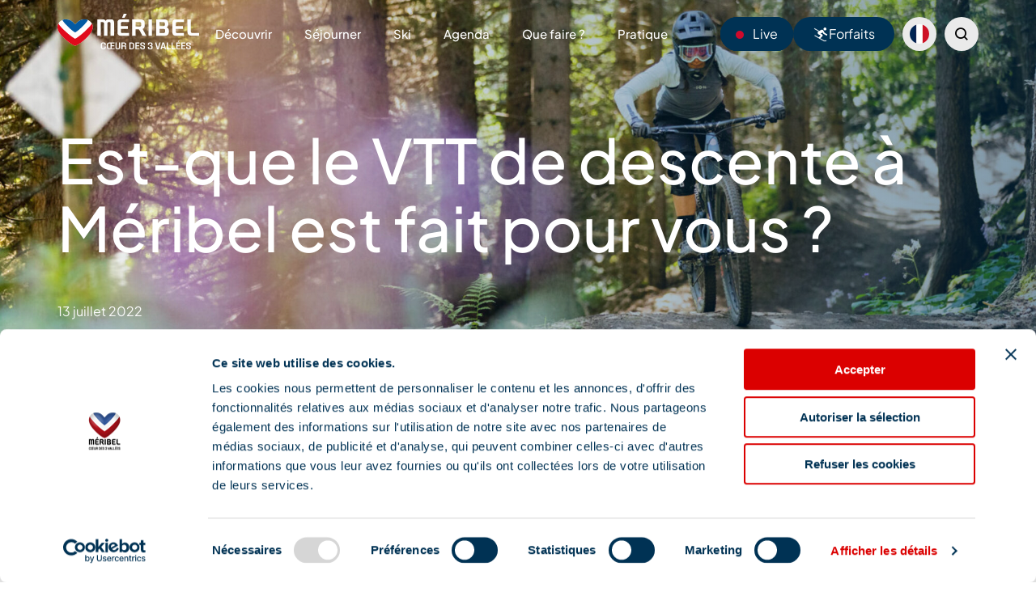

--- FILE ---
content_type: text/html; charset=UTF-8
request_url: https://www.meribel.net/initiation-vtt-descente/
body_size: 55361
content:
<!doctype html>
<html lang="fr-FR" prefix="og: https://ogp.me/ns#">
<head><meta charset="UTF-8"><script>if(navigator.userAgent.match(/MSIE|Internet Explorer/i)||navigator.userAgent.match(/Trident\/7\..*?rv:11/i)){var href=document.location.href;if(!href.match(/[?&]nowprocket/)){if(href.indexOf("?")==-1){if(href.indexOf("#")==-1){document.location.href=href+"?nowprocket=1"}else{document.location.href=href.replace("#","?nowprocket=1#")}}else{if(href.indexOf("#")==-1){document.location.href=href+"&nowprocket=1"}else{document.location.href=href.replace("#","&nowprocket=1#")}}}}</script><script>(()=>{class RocketLazyLoadScripts{constructor(){this.v="2.0.3",this.userEvents=["keydown","keyup","mousedown","mouseup","mousemove","mouseover","mouseenter","mouseout","mouseleave","touchmove","touchstart","touchend","touchcancel","wheel","click","dblclick","input","visibilitychange"],this.attributeEvents=["onblur","onclick","oncontextmenu","ondblclick","onfocus","onmousedown","onmouseenter","onmouseleave","onmousemove","onmouseout","onmouseover","onmouseup","onmousewheel","onscroll","onsubmit"]}async t(){this.i(),this.o(),/iP(ad|hone)/.test(navigator.userAgent)&&this.h(),this.u(),this.l(this),this.m(),this.k(this),this.p(this),this._(),await Promise.all([this.R(),this.L()]),this.lastBreath=Date.now(),this.S(this),this.P(),this.D(),this.O(),this.M(),await this.C(this.delayedScripts.normal),await this.C(this.delayedScripts.defer),await this.C(this.delayedScripts.async),this.F("domReady"),await this.T(),await this.j(),await this.I(),this.F("windowLoad"),await this.A(),window.dispatchEvent(new Event("rocket-allScriptsLoaded")),this.everythingLoaded=!0,this.lastTouchEnd&&await new Promise((t=>setTimeout(t,500-Date.now()+this.lastTouchEnd))),this.H(),this.F("all"),this.U(),this.W()}i(){this.CSPIssue=sessionStorage.getItem("rocketCSPIssue"),document.addEventListener("securitypolicyviolation",(t=>{this.CSPIssue||"script-src-elem"!==t.violatedDirective||"data"!==t.blockedURI||(this.CSPIssue=!0,sessionStorage.setItem("rocketCSPIssue",!0))}),{isRocket:!0})}o(){window.addEventListener("pageshow",(t=>{this.persisted=t.persisted,this.realWindowLoadedFired=!0}),{isRocket:!0}),window.addEventListener("pagehide",(()=>{this.onFirstUserAction=null}),{isRocket:!0})}h(){let t;function e(e){t=e}window.addEventListener("touchstart",e,{isRocket:!0}),window.addEventListener("touchend",(function i(o){Math.abs(o.changedTouches[0].pageX-t.changedTouches[0].pageX)<10&&Math.abs(o.changedTouches[0].pageY-t.changedTouches[0].pageY)<10&&o.timeStamp-t.timeStamp<200&&(o.target.dispatchEvent(new PointerEvent("click",{target:o.target,bubbles:!0,cancelable:!0,detail:1})),event.preventDefault(),window.removeEventListener("touchstart",e,{isRocket:!0}),window.removeEventListener("touchend",i,{isRocket:!0}))}),{isRocket:!0})}q(t){this.userActionTriggered||("mousemove"!==t.type||this.firstMousemoveIgnored?"keyup"===t.type||"mouseover"===t.type||"mouseout"===t.type||(this.userActionTriggered=!0,this.onFirstUserAction&&this.onFirstUserAction()):this.firstMousemoveIgnored=!0),"click"===t.type&&t.preventDefault(),this.savedUserEvents.length>0&&(t.stopPropagation(),t.stopImmediatePropagation()),"touchstart"===this.lastEvent&&"touchend"===t.type&&(this.lastTouchEnd=Date.now()),"click"===t.type&&(this.lastTouchEnd=0),this.lastEvent=t.type,this.savedUserEvents.push(t)}u(){this.savedUserEvents=[],this.userEventHandler=this.q.bind(this),this.userEvents.forEach((t=>window.addEventListener(t,this.userEventHandler,{passive:!1,isRocket:!0})))}U(){this.userEvents.forEach((t=>window.removeEventListener(t,this.userEventHandler,{passive:!1,isRocket:!0}))),this.savedUserEvents.forEach((t=>{t.target.dispatchEvent(new window[t.constructor.name](t.type,t))}))}m(){this.eventsMutationObserver=new MutationObserver((t=>{const e="return false";for(const i of t){if("attributes"===i.type){const t=i.target.getAttribute(i.attributeName);t&&t!==e&&(i.target.setAttribute("data-rocket-"+i.attributeName,t),i.target["rocket"+i.attributeName]=new Function("event",t),i.target.setAttribute(i.attributeName,e))}"childList"===i.type&&i.addedNodes.forEach((t=>{if(t.nodeType===Node.ELEMENT_NODE)for(const i of t.attributes)this.attributeEvents.includes(i.name)&&i.value&&""!==i.value&&(t.setAttribute("data-rocket-"+i.name,i.value),t["rocket"+i.name]=new Function("event",i.value),t.setAttribute(i.name,e))}))}})),this.eventsMutationObserver.observe(document,{subtree:!0,childList:!0,attributeFilter:this.attributeEvents})}H(){this.eventsMutationObserver.disconnect(),this.attributeEvents.forEach((t=>{document.querySelectorAll("[data-rocket-"+t+"]").forEach((e=>{e.setAttribute(t,e.getAttribute("data-rocket-"+t)),e.removeAttribute("data-rocket-"+t)}))}))}k(t){Object.defineProperty(HTMLElement.prototype,"onclick",{get(){return this.rocketonclick||null},set(e){this.rocketonclick=e,this.setAttribute(t.everythingLoaded?"onclick":"data-rocket-onclick","this.rocketonclick(event)")}})}S(t){function e(e,i){let o=e[i];e[i]=null,Object.defineProperty(e,i,{get:()=>o,set(s){t.everythingLoaded?o=s:e["rocket"+i]=o=s}})}e(document,"onreadystatechange"),e(window,"onload"),e(window,"onpageshow");try{Object.defineProperty(document,"readyState",{get:()=>t.rocketReadyState,set(e){t.rocketReadyState=e},configurable:!0}),document.readyState="loading"}catch(t){console.log("WPRocket DJE readyState conflict, bypassing")}}l(t){this.originalAddEventListener=EventTarget.prototype.addEventListener,this.originalRemoveEventListener=EventTarget.prototype.removeEventListener,this.savedEventListeners=[],EventTarget.prototype.addEventListener=function(e,i,o){o&&o.isRocket||!t.B(e,this)&&!t.userEvents.includes(e)||t.B(e,this)&&!t.userActionTriggered||e.startsWith("rocket-")||t.everythingLoaded?t.originalAddEventListener.call(this,e,i,o):t.savedEventListeners.push({target:this,remove:!1,type:e,func:i,options:o})},EventTarget.prototype.removeEventListener=function(e,i,o){o&&o.isRocket||!t.B(e,this)&&!t.userEvents.includes(e)||t.B(e,this)&&!t.userActionTriggered||e.startsWith("rocket-")||t.everythingLoaded?t.originalRemoveEventListener.call(this,e,i,o):t.savedEventListeners.push({target:this,remove:!0,type:e,func:i,options:o})}}F(t){"all"===t&&(EventTarget.prototype.addEventListener=this.originalAddEventListener,EventTarget.prototype.removeEventListener=this.originalRemoveEventListener),this.savedEventListeners=this.savedEventListeners.filter((e=>{let i=e.type,o=e.target||window;return"domReady"===t&&"DOMContentLoaded"!==i&&"readystatechange"!==i||("windowLoad"===t&&"load"!==i&&"readystatechange"!==i&&"pageshow"!==i||(this.B(i,o)&&(i="rocket-"+i),e.remove?o.removeEventListener(i,e.func,e.options):o.addEventListener(i,e.func,e.options),!1))}))}p(t){let e;function i(e){return t.everythingLoaded?e:e.split(" ").map((t=>"load"===t||t.startsWith("load.")?"rocket-jquery-load":t)).join(" ")}function o(o){function s(e){const s=o.fn[e];o.fn[e]=o.fn.init.prototype[e]=function(){return this[0]===window&&t.userActionTriggered&&("string"==typeof arguments[0]||arguments[0]instanceof String?arguments[0]=i(arguments[0]):"object"==typeof arguments[0]&&Object.keys(arguments[0]).forEach((t=>{const e=arguments[0][t];delete arguments[0][t],arguments[0][i(t)]=e}))),s.apply(this,arguments),this}}if(o&&o.fn&&!t.allJQueries.includes(o)){const e={DOMContentLoaded:[],"rocket-DOMContentLoaded":[]};for(const t in e)document.addEventListener(t,(()=>{e[t].forEach((t=>t()))}),{isRocket:!0});o.fn.ready=o.fn.init.prototype.ready=function(i){function s(){parseInt(o.fn.jquery)>2?setTimeout((()=>i.bind(document)(o))):i.bind(document)(o)}return t.realDomReadyFired?!t.userActionTriggered||t.fauxDomReadyFired?s():e["rocket-DOMContentLoaded"].push(s):e.DOMContentLoaded.push(s),o([])},s("on"),s("one"),s("off"),t.allJQueries.push(o)}e=o}t.allJQueries=[],o(window.jQuery),Object.defineProperty(window,"jQuery",{get:()=>e,set(t){o(t)}})}P(){const t=new Map;document.write=document.writeln=function(e){const i=document.currentScript,o=document.createRange(),s=i.parentElement;let n=t.get(i);void 0===n&&(n=i.nextSibling,t.set(i,n));const c=document.createDocumentFragment();o.setStart(c,0),c.appendChild(o.createContextualFragment(e)),s.insertBefore(c,n)}}async R(){return new Promise((t=>{this.userActionTriggered?t():this.onFirstUserAction=t}))}async L(){return new Promise((t=>{document.addEventListener("DOMContentLoaded",(()=>{this.realDomReadyFired=!0,t()}),{isRocket:!0})}))}async I(){return this.realWindowLoadedFired?Promise.resolve():new Promise((t=>{window.addEventListener("load",t,{isRocket:!0})}))}M(){this.pendingScripts=[];this.scriptsMutationObserver=new MutationObserver((t=>{for(const e of t)e.addedNodes.forEach((t=>{"SCRIPT"!==t.tagName||t.noModule||t.isWPRocket||this.pendingScripts.push({script:t,promise:new Promise((e=>{const i=()=>{const i=this.pendingScripts.findIndex((e=>e.script===t));i>=0&&this.pendingScripts.splice(i,1),e()};t.addEventListener("load",i,{isRocket:!0}),t.addEventListener("error",i,{isRocket:!0}),setTimeout(i,1e3)}))})}))})),this.scriptsMutationObserver.observe(document,{childList:!0,subtree:!0})}async j(){await this.J(),this.pendingScripts.length?(await this.pendingScripts[0].promise,await this.j()):this.scriptsMutationObserver.disconnect()}D(){this.delayedScripts={normal:[],async:[],defer:[]},document.querySelectorAll("script[type$=rocketlazyloadscript]").forEach((t=>{t.hasAttribute("data-rocket-src")?t.hasAttribute("async")&&!1!==t.async?this.delayedScripts.async.push(t):t.hasAttribute("defer")&&!1!==t.defer||"module"===t.getAttribute("data-rocket-type")?this.delayedScripts.defer.push(t):this.delayedScripts.normal.push(t):this.delayedScripts.normal.push(t)}))}async _(){await this.L();let t=[];document.querySelectorAll("script[type$=rocketlazyloadscript][data-rocket-src]").forEach((e=>{let i=e.getAttribute("data-rocket-src");if(i&&!i.startsWith("data:")){i.startsWith("//")&&(i=location.protocol+i);try{const o=new URL(i).origin;o!==location.origin&&t.push({src:o,crossOrigin:e.crossOrigin||"module"===e.getAttribute("data-rocket-type")})}catch(t){}}})),t=[...new Map(t.map((t=>[JSON.stringify(t),t]))).values()],this.N(t,"preconnect")}async $(t){if(await this.G(),!0!==t.noModule||!("noModule"in HTMLScriptElement.prototype))return new Promise((e=>{let i;function o(){(i||t).setAttribute("data-rocket-status","executed"),e()}try{if(navigator.userAgent.includes("Firefox/")||""===navigator.vendor||this.CSPIssue)i=document.createElement("script"),[...t.attributes].forEach((t=>{let e=t.nodeName;"type"!==e&&("data-rocket-type"===e&&(e="type"),"data-rocket-src"===e&&(e="src"),i.setAttribute(e,t.nodeValue))})),t.text&&(i.text=t.text),t.nonce&&(i.nonce=t.nonce),i.hasAttribute("src")?(i.addEventListener("load",o,{isRocket:!0}),i.addEventListener("error",(()=>{i.setAttribute("data-rocket-status","failed-network"),e()}),{isRocket:!0}),setTimeout((()=>{i.isConnected||e()}),1)):(i.text=t.text,o()),i.isWPRocket=!0,t.parentNode.replaceChild(i,t);else{const i=t.getAttribute("data-rocket-type"),s=t.getAttribute("data-rocket-src");i?(t.type=i,t.removeAttribute("data-rocket-type")):t.removeAttribute("type"),t.addEventListener("load",o,{isRocket:!0}),t.addEventListener("error",(i=>{this.CSPIssue&&i.target.src.startsWith("data:")?(console.log("WPRocket: CSP fallback activated"),t.removeAttribute("src"),this.$(t).then(e)):(t.setAttribute("data-rocket-status","failed-network"),e())}),{isRocket:!0}),s?(t.fetchPriority="high",t.removeAttribute("data-rocket-src"),t.src=s):t.src="data:text/javascript;base64,"+window.btoa(unescape(encodeURIComponent(t.text)))}}catch(i){t.setAttribute("data-rocket-status","failed-transform"),e()}}));t.setAttribute("data-rocket-status","skipped")}async C(t){const e=t.shift();return e?(e.isConnected&&await this.$(e),this.C(t)):Promise.resolve()}O(){this.N([...this.delayedScripts.normal,...this.delayedScripts.defer,...this.delayedScripts.async],"preload")}N(t,e){this.trash=this.trash||[];let i=!0;var o=document.createDocumentFragment();t.forEach((t=>{const s=t.getAttribute&&t.getAttribute("data-rocket-src")||t.src;if(s&&!s.startsWith("data:")){const n=document.createElement("link");n.href=s,n.rel=e,"preconnect"!==e&&(n.as="script",n.fetchPriority=i?"high":"low"),t.getAttribute&&"module"===t.getAttribute("data-rocket-type")&&(n.crossOrigin=!0),t.crossOrigin&&(n.crossOrigin=t.crossOrigin),t.integrity&&(n.integrity=t.integrity),t.nonce&&(n.nonce=t.nonce),o.appendChild(n),this.trash.push(n),i=!1}})),document.head.appendChild(o)}W(){this.trash.forEach((t=>t.remove()))}async T(){try{document.readyState="interactive"}catch(t){}this.fauxDomReadyFired=!0;try{await this.G(),document.dispatchEvent(new Event("rocket-readystatechange")),await this.G(),document.rocketonreadystatechange&&document.rocketonreadystatechange(),await this.G(),document.dispatchEvent(new Event("rocket-DOMContentLoaded")),await this.G(),window.dispatchEvent(new Event("rocket-DOMContentLoaded"))}catch(t){console.error(t)}}async A(){try{document.readyState="complete"}catch(t){}try{await this.G(),document.dispatchEvent(new Event("rocket-readystatechange")),await this.G(),document.rocketonreadystatechange&&document.rocketonreadystatechange(),await this.G(),window.dispatchEvent(new Event("rocket-load")),await this.G(),window.rocketonload&&window.rocketonload(),await this.G(),this.allJQueries.forEach((t=>t(window).trigger("rocket-jquery-load"))),await this.G();const t=new Event("rocket-pageshow");t.persisted=this.persisted,window.dispatchEvent(t),await this.G(),window.rocketonpageshow&&window.rocketonpageshow({persisted:this.persisted})}catch(t){console.error(t)}}async G(){Date.now()-this.lastBreath>45&&(await this.J(),this.lastBreath=Date.now())}async J(){return document.hidden?new Promise((t=>setTimeout(t))):new Promise((t=>requestAnimationFrame(t)))}B(t,e){return e===document&&"readystatechange"===t||(e===document&&"DOMContentLoaded"===t||(e===window&&"DOMContentLoaded"===t||(e===window&&"load"===t||e===window&&"pageshow"===t)))}static run(){(new RocketLazyLoadScripts).t()}}RocketLazyLoadScripts.run()})();</script>
  
	<script id="Cookiebot" src="https://consent.cookiebot.com/uc.js" data-cbid="9d4f1704-b845-476e-b355-8cb21a19a146" data-blockingmode="auto" type="text/javascript" data-rocket-defer defer></script>

  <!-- Matomo Tag Manager -->
  <script type="rocketlazyloadscript" data-cookieconsent="ignore">
    var _mtm = window._mtm = window._mtm || [];
    var _paq = window._paq = window._paq || [];
    var _rpt = sessionStorage.getItem('refererPageType') || '';
    _paq.push(['HeatmapSessionRecording::disable']);
    _mtm.push({'mtm.startTime': (new Date().getTime()), 'event': 'mtm.Start'});
    _mtm.push({'_refererPageType': _rpt}); // ou vide selon le referer.
    (function() {
      var d=document, g=d.createElement('script'), s=d.getElementsByTagName('script')[0];
      g.async=true; g.src='https://cdn.matomo.cloud/meribel.matomo.cloud/container_mw4LXWPV.js'; s.parentNode.insertBefore(g,s);
    })();
  </script>
  <!-- End Matomo Tag Manager -->

  
	<meta name="viewport" content="width=device-width, initial-scale=1">
	<link rel="profile" href="https://gmpg.org/xfn/11">

        	<style></style>
	
<!-- Optimisation des moteurs de recherche par Rank Math - https://rankmath.com/ -->
<title>Est-que le VTT de descente à Méribel est fait pour vous ? - Méribel</title>
<link crossorigin data-rocket-preload as="font" href="https://www.meribel.net/content/themes/fove/assets/font/icons.ttf?f674c515838265a298de850a866d3dac" rel="preload">
<link crossorigin data-rocket-preload as="font" href="https://www.meribel.net/content/themes/fove/assets/font/PlusJakartaSans-VariableFont_wght.ttf" rel="preload">
<link crossorigin data-rocket-preload as="font" href="https://www.meribel.net/content/themes/fove/assets/font/PlusJakartaSans-Italic-VariableFont_wght.ttf" rel="preload">
<style id="wpr-usedcss">img:is([sizes=auto i],[sizes^="auto," i]){contain-intrinsic-size:3000px 1500px}img.emoji{display:inline!important;border:none!important;box-shadow:none!important;height:1em!important;width:1em!important;margin:0 .07em!important;vertical-align:-.1em!important;background:0 0!important;padding:0!important}:where(.wp-block-button__link){border-radius:9999px;box-shadow:none;padding:calc(.667em + 2px) calc(1.333em + 2px);text-decoration:none}:root :where(.wp-block-button .wp-block-button__link.is-style-outline),:root :where(.wp-block-button.is-style-outline>.wp-block-button__link){border:2px solid;padding:.667em 1.333em}:root :where(.wp-block-button .wp-block-button__link.is-style-outline:not(.has-text-color)),:root :where(.wp-block-button.is-style-outline>.wp-block-button__link:not(.has-text-color)){color:currentColor}:root :where(.wp-block-button .wp-block-button__link.is-style-outline:not(.has-background)),:root :where(.wp-block-button.is-style-outline>.wp-block-button__link:not(.has-background)){background-color:initial;background-image:none}:where(.wp-block-calendar table:not(.has-background) th){background:#ddd}:where(.wp-block-columns){margin-bottom:1.75em}:where(.wp-block-columns.has-background){padding:1.25em 2.375em}:where(.wp-block-post-comments input[type=submit]){border:none}:where(.wp-block-cover-image:not(.has-text-color)),:where(.wp-block-cover:not(.has-text-color)){color:#fff}:where(.wp-block-cover-image.is-light:not(.has-text-color)),:where(.wp-block-cover.is-light:not(.has-text-color)){color:#000}:root :where(.wp-block-cover h1:not(.has-text-color)),:root :where(.wp-block-cover h2:not(.has-text-color)),:root :where(.wp-block-cover h3:not(.has-text-color)),:root :where(.wp-block-cover h4:not(.has-text-color)),:root :where(.wp-block-cover h5:not(.has-text-color)),:root :where(.wp-block-cover h6:not(.has-text-color)),:root :where(.wp-block-cover p:not(.has-text-color)){color:inherit}:where(.wp-block-file){margin-bottom:1.5em}:where(.wp-block-file__button){border-radius:2em;display:inline-block;padding:.5em 1em}:where(.wp-block-file__button):is(a):active,:where(.wp-block-file__button):is(a):focus,:where(.wp-block-file__button):is(a):hover,:where(.wp-block-file__button):is(a):visited{box-shadow:none;color:#fff;opacity:.85;text-decoration:none}:where(.wp-block-group.wp-block-group-is-layout-constrained){position:relative}:root :where(.wp-block-image.is-style-rounded img,.wp-block-image .is-style-rounded img){border-radius:9999px}:where(.wp-block-latest-comments:not([style*=line-height] .wp-block-latest-comments__comment)){line-height:1.1}:where(.wp-block-latest-comments:not([style*=line-height] .wp-block-latest-comments__comment-excerpt p)){line-height:1.8}:root :where(.wp-block-latest-posts.is-grid){padding:0}:root :where(.wp-block-latest-posts.wp-block-latest-posts__list){padding-left:0}ul{box-sizing:border-box}:root :where(.wp-block-list.has-background){padding:1.25em 2.375em}:where(.wp-block-navigation.has-background .wp-block-navigation-item a:not(.wp-element-button)),:where(.wp-block-navigation.has-background .wp-block-navigation-submenu a:not(.wp-element-button)){padding:.5em 1em}:where(.wp-block-navigation .wp-block-navigation__submenu-container .wp-block-navigation-item a:not(.wp-element-button)),:where(.wp-block-navigation .wp-block-navigation__submenu-container .wp-block-navigation-submenu a:not(.wp-element-button)),:where(.wp-block-navigation .wp-block-navigation__submenu-container .wp-block-navigation-submenu button.wp-block-navigation-item__content),:where(.wp-block-navigation .wp-block-navigation__submenu-container .wp-block-pages-list__item button.wp-block-navigation-item__content){padding:.5em 1em}:root :where(p.has-background){padding:1.25em 2.375em}:where(p.has-text-color:not(.has-link-color)) a{color:inherit}:where(.wp-block-post-comments-form) input:not([type=submit]),:where(.wp-block-post-comments-form) textarea{border:1px solid #949494;font-family:inherit;font-size:1em}:where(.wp-block-post-comments-form) input:where(:not([type=submit]):not([type=checkbox])),:where(.wp-block-post-comments-form) textarea{padding:calc(.667em + 2px)}:where(.wp-block-post-excerpt){box-sizing:border-box;margin-bottom:var(--wp--style--block-gap);margin-top:var(--wp--style--block-gap)}:where(.wp-block-preformatted.has-background){padding:1.25em 2.375em}:where(.wp-block-search__button){border:1px solid #ccc;padding:6px 10px}:where(.wp-block-search__input){font-family:inherit;font-size:inherit;font-style:inherit;font-weight:inherit;letter-spacing:inherit;line-height:inherit;text-transform:inherit}:where(.wp-block-search__button-inside .wp-block-search__inside-wrapper){border:1px solid #949494;box-sizing:border-box;padding:4px}:where(.wp-block-search__button-inside .wp-block-search__inside-wrapper) .wp-block-search__input{border:none;border-radius:0;padding:0 4px}:where(.wp-block-search__button-inside .wp-block-search__inside-wrapper) .wp-block-search__input:focus{outline:0}:where(.wp-block-search__button-inside .wp-block-search__inside-wrapper) :where(.wp-block-search__button){padding:4px 8px}:root :where(.wp-block-separator.is-style-dots){height:auto;line-height:1;text-align:center}:root :where(.wp-block-separator.is-style-dots):before{color:currentColor;content:"···";font-family:serif;font-size:1.5em;letter-spacing:2em;padding-left:2em}:root :where(.wp-block-site-logo.is-style-rounded){border-radius:9999px}:where(.wp-block-social-links:not(.is-style-logos-only)) .wp-social-link{background-color:#f0f0f0;color:#444}:where(.wp-block-social-links:not(.is-style-logos-only)) .wp-social-link-amazon{background-color:#f90;color:#fff}:where(.wp-block-social-links:not(.is-style-logos-only)) .wp-social-link-bandcamp{background-color:#1ea0c3;color:#fff}:where(.wp-block-social-links:not(.is-style-logos-only)) .wp-social-link-behance{background-color:#0757fe;color:#fff}:where(.wp-block-social-links:not(.is-style-logos-only)) .wp-social-link-bluesky{background-color:#0a7aff;color:#fff}:where(.wp-block-social-links:not(.is-style-logos-only)) .wp-social-link-codepen{background-color:#1e1f26;color:#fff}:where(.wp-block-social-links:not(.is-style-logos-only)) .wp-social-link-deviantart{background-color:#02e49b;color:#fff}:where(.wp-block-social-links:not(.is-style-logos-only)) .wp-social-link-discord{background-color:#5865f2;color:#fff}:where(.wp-block-social-links:not(.is-style-logos-only)) .wp-social-link-dribbble{background-color:#e94c89;color:#fff}:where(.wp-block-social-links:not(.is-style-logos-only)) .wp-social-link-dropbox{background-color:#4280ff;color:#fff}:where(.wp-block-social-links:not(.is-style-logos-only)) .wp-social-link-etsy{background-color:#f45800;color:#fff}:where(.wp-block-social-links:not(.is-style-logos-only)) .wp-social-link-facebook{background-color:#0866ff;color:#fff}:where(.wp-block-social-links:not(.is-style-logos-only)) .wp-social-link-fivehundredpx{background-color:#000;color:#fff}:where(.wp-block-social-links:not(.is-style-logos-only)) .wp-social-link-flickr{background-color:#0461dd;color:#fff}:where(.wp-block-social-links:not(.is-style-logos-only)) .wp-social-link-foursquare{background-color:#e65678;color:#fff}:where(.wp-block-social-links:not(.is-style-logos-only)) .wp-social-link-github{background-color:#24292d;color:#fff}:where(.wp-block-social-links:not(.is-style-logos-only)) .wp-social-link-goodreads{background-color:#eceadd;color:#382110}:where(.wp-block-social-links:not(.is-style-logos-only)) .wp-social-link-google{background-color:#ea4434;color:#fff}:where(.wp-block-social-links:not(.is-style-logos-only)) .wp-social-link-gravatar{background-color:#1d4fc4;color:#fff}:where(.wp-block-social-links:not(.is-style-logos-only)) .wp-social-link-instagram{background-color:#f00075;color:#fff}:where(.wp-block-social-links:not(.is-style-logos-only)) .wp-social-link-lastfm{background-color:#e21b24;color:#fff}:where(.wp-block-social-links:not(.is-style-logos-only)) .wp-social-link-linkedin{background-color:#0d66c2;color:#fff}:where(.wp-block-social-links:not(.is-style-logos-only)) .wp-social-link-mastodon{background-color:#3288d4;color:#fff}:where(.wp-block-social-links:not(.is-style-logos-only)) .wp-social-link-medium{background-color:#000;color:#fff}:where(.wp-block-social-links:not(.is-style-logos-only)) .wp-social-link-meetup{background-color:#f6405f;color:#fff}:where(.wp-block-social-links:not(.is-style-logos-only)) .wp-social-link-patreon{background-color:#000;color:#fff}:where(.wp-block-social-links:not(.is-style-logos-only)) .wp-social-link-pinterest{background-color:#e60122;color:#fff}:where(.wp-block-social-links:not(.is-style-logos-only)) .wp-social-link-pocket{background-color:#ef4155;color:#fff}:where(.wp-block-social-links:not(.is-style-logos-only)) .wp-social-link-reddit{background-color:#ff4500;color:#fff}:where(.wp-block-social-links:not(.is-style-logos-only)) .wp-social-link-skype{background-color:#0478d7;color:#fff}:where(.wp-block-social-links:not(.is-style-logos-only)) .wp-social-link-snapchat{background-color:#fefc00;color:#fff;stroke:#000}:where(.wp-block-social-links:not(.is-style-logos-only)) .wp-social-link-soundcloud{background-color:#ff5600;color:#fff}:where(.wp-block-social-links:not(.is-style-logos-only)) .wp-social-link-spotify{background-color:#1bd760;color:#fff}:where(.wp-block-social-links:not(.is-style-logos-only)) .wp-social-link-telegram{background-color:#2aabee;color:#fff}:where(.wp-block-social-links:not(.is-style-logos-only)) .wp-social-link-threads{background-color:#000;color:#fff}:where(.wp-block-social-links:not(.is-style-logos-only)) .wp-social-link-tiktok{background-color:#000;color:#fff}:where(.wp-block-social-links:not(.is-style-logos-only)) .wp-social-link-tumblr{background-color:#011835;color:#fff}:where(.wp-block-social-links:not(.is-style-logos-only)) .wp-social-link-twitch{background-color:#6440a4;color:#fff}:where(.wp-block-social-links:not(.is-style-logos-only)) .wp-social-link-twitter{background-color:#1da1f2;color:#fff}:where(.wp-block-social-links:not(.is-style-logos-only)) .wp-social-link-vimeo{background-color:#1eb7ea;color:#fff}:where(.wp-block-social-links:not(.is-style-logos-only)) .wp-social-link-vk{background-color:#4680c2;color:#fff}:where(.wp-block-social-links:not(.is-style-logos-only)) .wp-social-link-wordpress{background-color:#3499cd;color:#fff}:where(.wp-block-social-links:not(.is-style-logos-only)) .wp-social-link-whatsapp{background-color:#25d366;color:#fff}:where(.wp-block-social-links:not(.is-style-logos-only)) .wp-social-link-x{background-color:#000;color:#fff}:where(.wp-block-social-links:not(.is-style-logos-only)) .wp-social-link-yelp{background-color:#d32422;color:#fff}:where(.wp-block-social-links:not(.is-style-logos-only)) .wp-social-link-youtube{background-color:red;color:#fff}:where(.wp-block-social-links.is-style-logos-only) .wp-social-link{background:0 0}:where(.wp-block-social-links.is-style-logos-only) .wp-social-link svg{height:1.25em;width:1.25em}:where(.wp-block-social-links.is-style-logos-only) .wp-social-link-amazon{color:#f90}:where(.wp-block-social-links.is-style-logos-only) .wp-social-link-bandcamp{color:#1ea0c3}:where(.wp-block-social-links.is-style-logos-only) .wp-social-link-behance{color:#0757fe}:where(.wp-block-social-links.is-style-logos-only) .wp-social-link-bluesky{color:#0a7aff}:where(.wp-block-social-links.is-style-logos-only) .wp-social-link-codepen{color:#1e1f26}:where(.wp-block-social-links.is-style-logos-only) .wp-social-link-deviantart{color:#02e49b}:where(.wp-block-social-links.is-style-logos-only) .wp-social-link-discord{color:#5865f2}:where(.wp-block-social-links.is-style-logos-only) .wp-social-link-dribbble{color:#e94c89}:where(.wp-block-social-links.is-style-logos-only) .wp-social-link-dropbox{color:#4280ff}:where(.wp-block-social-links.is-style-logos-only) .wp-social-link-etsy{color:#f45800}:where(.wp-block-social-links.is-style-logos-only) .wp-social-link-facebook{color:#0866ff}:where(.wp-block-social-links.is-style-logos-only) .wp-social-link-fivehundredpx{color:#000}:where(.wp-block-social-links.is-style-logos-only) .wp-social-link-flickr{color:#0461dd}:where(.wp-block-social-links.is-style-logos-only) .wp-social-link-foursquare{color:#e65678}:where(.wp-block-social-links.is-style-logos-only) .wp-social-link-github{color:#24292d}:where(.wp-block-social-links.is-style-logos-only) .wp-social-link-goodreads{color:#382110}:where(.wp-block-social-links.is-style-logos-only) .wp-social-link-google{color:#ea4434}:where(.wp-block-social-links.is-style-logos-only) .wp-social-link-gravatar{color:#1d4fc4}:where(.wp-block-social-links.is-style-logos-only) .wp-social-link-instagram{color:#f00075}:where(.wp-block-social-links.is-style-logos-only) .wp-social-link-lastfm{color:#e21b24}:where(.wp-block-social-links.is-style-logos-only) .wp-social-link-linkedin{color:#0d66c2}:where(.wp-block-social-links.is-style-logos-only) .wp-social-link-mastodon{color:#3288d4}:where(.wp-block-social-links.is-style-logos-only) .wp-social-link-medium{color:#000}:where(.wp-block-social-links.is-style-logos-only) .wp-social-link-meetup{color:#f6405f}:where(.wp-block-social-links.is-style-logos-only) .wp-social-link-patreon{color:#000}:where(.wp-block-social-links.is-style-logos-only) .wp-social-link-pinterest{color:#e60122}:where(.wp-block-social-links.is-style-logos-only) .wp-social-link-pocket{color:#ef4155}:where(.wp-block-social-links.is-style-logos-only) .wp-social-link-reddit{color:#ff4500}:where(.wp-block-social-links.is-style-logos-only) .wp-social-link-skype{color:#0478d7}:where(.wp-block-social-links.is-style-logos-only) .wp-social-link-snapchat{color:#fff;stroke:#000}:where(.wp-block-social-links.is-style-logos-only) .wp-social-link-soundcloud{color:#ff5600}:where(.wp-block-social-links.is-style-logos-only) .wp-social-link-spotify{color:#1bd760}:where(.wp-block-social-links.is-style-logos-only) .wp-social-link-telegram{color:#2aabee}:where(.wp-block-social-links.is-style-logos-only) .wp-social-link-threads{color:#000}:where(.wp-block-social-links.is-style-logos-only) .wp-social-link-tiktok{color:#000}:where(.wp-block-social-links.is-style-logos-only) .wp-social-link-tumblr{color:#011835}:where(.wp-block-social-links.is-style-logos-only) .wp-social-link-twitch{color:#6440a4}:where(.wp-block-social-links.is-style-logos-only) .wp-social-link-twitter{color:#1da1f2}:where(.wp-block-social-links.is-style-logos-only) .wp-social-link-vimeo{color:#1eb7ea}:where(.wp-block-social-links.is-style-logos-only) .wp-social-link-vk{color:#4680c2}:where(.wp-block-social-links.is-style-logos-only) .wp-social-link-whatsapp{color:#25d366}:where(.wp-block-social-links.is-style-logos-only) .wp-social-link-wordpress{color:#3499cd}:where(.wp-block-social-links.is-style-logos-only) .wp-social-link-x{color:#000}:where(.wp-block-social-links.is-style-logos-only) .wp-social-link-yelp{color:#d32422}:where(.wp-block-social-links.is-style-logos-only) .wp-social-link-youtube{color:red}:root :where(.wp-block-social-links .wp-social-link a){padding:.25em}:root :where(.wp-block-social-links.is-style-logos-only .wp-social-link a){padding:0}:root :where(.wp-block-social-links.is-style-pill-shape .wp-social-link a){padding-left:.6666666667em;padding-right:.6666666667em}:root :where(.wp-block-tag-cloud.is-style-outline){display:flex;flex-wrap:wrap;gap:1ch}:root :where(.wp-block-tag-cloud.is-style-outline a){border:1px solid;font-size:unset!important;margin-right:0;padding:1ch 2ch;text-decoration:none!important}:root :where(.wp-block-table-of-contents){box-sizing:border-box}:where(.wp-block-term-description){box-sizing:border-box;margin-bottom:var(--wp--style--block-gap);margin-top:var(--wp--style--block-gap)}:where(pre.wp-block-verse){font-family:inherit}:root{--wp--preset--font-size--normal:16px;--wp--preset--font-size--huge:42px}.screen-reader-text{border:0;clip-path:inset(50%);height:1px;margin:-1px;overflow:hidden;padding:0;position:absolute;width:1px;word-wrap:normal!important}.screen-reader-text:focus{background-color:#ddd;clip-path:none;color:#444;display:block;font-size:1em;height:auto;left:5px;line-height:normal;padding:15px 23px 14px;text-decoration:none;top:5px;width:auto;z-index:100000}html :where(.has-border-color){border-style:solid}html :where([style*=border-top-color]){border-top-style:solid}html :where([style*=border-right-color]){border-right-style:solid}html :where([style*=border-bottom-color]){border-bottom-style:solid}html :where([style*=border-left-color]){border-left-style:solid}html :where([style*=border-width]){border-style:solid}html :where([style*=border-top-width]){border-top-style:solid}html :where([style*=border-right-width]){border-right-style:solid}html :where([style*=border-bottom-width]){border-bottom-style:solid}html :where([style*=border-left-width]){border-left-style:solid}html :where(img[class*=wp-image-]){height:auto;max-width:100%}:where(figure){margin:0 0 1em}html :where(.is-position-sticky){--wp-admin--admin-bar--position-offset:var(--wp-admin--admin-bar--height,0px)}@media screen and (max-width:600px){html :where(.is-position-sticky){--wp-admin--admin-bar--position-offset:0px}}:root{--wp--preset--aspect-ratio--square:1;--wp--preset--aspect-ratio--4-3:4/3;--wp--preset--aspect-ratio--3-4:3/4;--wp--preset--aspect-ratio--3-2:3/2;--wp--preset--aspect-ratio--2-3:2/3;--wp--preset--aspect-ratio--16-9:16/9;--wp--preset--aspect-ratio--9-16:9/16;--wp--preset--color--black:#000000;--wp--preset--color--cyan-bluish-gray:#abb8c3;--wp--preset--color--white:#ffffff;--wp--preset--color--pale-pink:#f78da7;--wp--preset--color--vivid-red:#cf2e2e;--wp--preset--color--luminous-vivid-orange:#ff6900;--wp--preset--color--luminous-vivid-amber:#fcb900;--wp--preset--color--light-green-cyan:#7bdcb5;--wp--preset--color--vivid-green-cyan:#00d084;--wp--preset--color--pale-cyan-blue:#8ed1fc;--wp--preset--color--vivid-cyan-blue:#0693e3;--wp--preset--color--vivid-purple:#9b51e0;--wp--preset--gradient--vivid-cyan-blue-to-vivid-purple:linear-gradient(135deg,rgba(6, 147, 227, 1) 0%,rgb(155, 81, 224) 100%);--wp--preset--gradient--light-green-cyan-to-vivid-green-cyan:linear-gradient(135deg,rgb(122, 220, 180) 0%,rgb(0, 208, 130) 100%);--wp--preset--gradient--luminous-vivid-amber-to-luminous-vivid-orange:linear-gradient(135deg,rgba(252, 185, 0, 1) 0%,rgba(255, 105, 0, 1) 100%);--wp--preset--gradient--luminous-vivid-orange-to-vivid-red:linear-gradient(135deg,rgba(255, 105, 0, 1) 0%,rgb(207, 46, 46) 100%);--wp--preset--gradient--very-light-gray-to-cyan-bluish-gray:linear-gradient(135deg,rgb(238, 238, 238) 0%,rgb(169, 184, 195) 100%);--wp--preset--gradient--cool-to-warm-spectrum:linear-gradient(135deg,rgb(74, 234, 220) 0%,rgb(151, 120, 209) 20%,rgb(207, 42, 186) 40%,rgb(238, 44, 130) 60%,rgb(251, 105, 98) 80%,rgb(254, 248, 76) 100%);--wp--preset--gradient--blush-light-purple:linear-gradient(135deg,rgb(255, 206, 236) 0%,rgb(152, 150, 240) 100%);--wp--preset--gradient--blush-bordeaux:linear-gradient(135deg,rgb(254, 205, 165) 0%,rgb(254, 45, 45) 50%,rgb(107, 0, 62) 100%);--wp--preset--gradient--luminous-dusk:linear-gradient(135deg,rgb(255, 203, 112) 0%,rgb(199, 81, 192) 50%,rgb(65, 88, 208) 100%);--wp--preset--gradient--pale-ocean:linear-gradient(135deg,rgb(255, 245, 203) 0%,rgb(182, 227, 212) 50%,rgb(51, 167, 181) 100%);--wp--preset--gradient--electric-grass:linear-gradient(135deg,rgb(202, 248, 128) 0%,rgb(113, 206, 126) 100%);--wp--preset--gradient--midnight:linear-gradient(135deg,rgb(2, 3, 129) 0%,rgb(40, 116, 252) 100%);--wp--preset--font-size--small:13px;--wp--preset--font-size--medium:20px;--wp--preset--font-size--large:36px;--wp--preset--font-size--x-large:42px;--wp--preset--spacing--20:0.44rem;--wp--preset--spacing--30:0.67rem;--wp--preset--spacing--40:1rem;--wp--preset--spacing--50:1.5rem;--wp--preset--spacing--60:2.25rem;--wp--preset--spacing--70:3.38rem;--wp--preset--spacing--80:5.06rem;--wp--preset--shadow--natural:6px 6px 9px rgba(0, 0, 0, .2);--wp--preset--shadow--deep:12px 12px 50px rgba(0, 0, 0, .4);--wp--preset--shadow--sharp:6px 6px 0px rgba(0, 0, 0, .2);--wp--preset--shadow--outlined:6px 6px 0px -3px rgba(255, 255, 255, 1),6px 6px rgba(0, 0, 0, 1);--wp--preset--shadow--crisp:6px 6px 0px rgba(0, 0, 0, 1)}:where(.is-layout-flex){gap:.5em}:where(.is-layout-grid){gap:.5em}:where(.wp-block-post-template.is-layout-flex){gap:1.25em}:where(.wp-block-post-template.is-layout-grid){gap:1.25em}:where(.wp-block-columns.is-layout-flex){gap:2em}:where(.wp-block-columns.is-layout-grid){gap:2em}:root :where(.wp-block-pullquote){font-size:1.5em;line-height:1.6}.page,.post{margin:0 0 1.5em}.widget{margin:0 0 1.5em}.widget select{max-width:100%}.screen-reader-text{border:0;clip:rect(1px,1px,1px,1px);clip-path:inset(50%);height:1px;margin:-1px;overflow:hidden;padding:0;position:absolute!important;width:1px;word-wrap:normal!important}.screen-reader-text:focus{background-color:#f1f1f1;border-radius:3px;box-shadow:0 0 2px 2px rgba(0,0,0,.6);clip:auto!important;clip-path:none;color:#21759b;display:block;font-size:.875rem;font-weight:700;height:auto;left:5px;line-height:normal;padding:15px 23px 14px;text-decoration:none;top:5px;width:auto;z-index:100000}#primary[tabindex="-1"]:focus{outline:0}:root{--swiper-theme-color:#007aff}.swiper{margin-left:auto;margin-right:auto;position:relative;overflow:hidden;list-style:none;padding:0;z-index:1}.swiper-wrapper{position:relative;width:100%;height:100%;z-index:1;display:flex;transition-property:transform;box-sizing:content-box}.swiper-wrapper{transform:translate3d(0,0,0)}.swiper-slide{flex-shrink:0;width:100%;height:100%;position:relative;transition-property:transform}:root{--swiper-navigation-size:44px}.swiper-button-next,.swiper-button-prev{position:absolute;top:50%;width:calc(var(--swiper-navigation-size)/ 44 * 27);height:var(--swiper-navigation-size);margin-top:calc(0px - (var(--swiper-navigation-size)/ 2));z-index:10;cursor:pointer;display:flex;align-items:center;justify-content:center;color:var(--swiper-navigation-color,var(--swiper-theme-color))}.swiper-button-next.swiper-button-disabled,.swiper-button-prev.swiper-button-disabled{opacity:.35;cursor:auto;pointer-events:none}.swiper-button-next.swiper-button-hidden,.swiper-button-prev.swiper-button-hidden{opacity:0;cursor:auto;pointer-events:none}.swiper-navigation-disabled .swiper-button-next,.swiper-navigation-disabled .swiper-button-prev{display:none!important}.swiper-button-next:after,.swiper-button-prev:after{font-family:swiper-icons;font-size:var(--swiper-navigation-size);text-transform:none!important;letter-spacing:0;font-variant:initial;line-height:1}.swiper-button-prev{left:10px;right:auto}.swiper-button-prev:after{content:'prev'}.swiper-button-next{right:10px;left:auto}.swiper-button-next:after{content:'next'}.swiper-button-lock{display:none}.swiper-pagination{position:absolute;text-align:center;transition:.3s opacity;transform:translate3d(0,0,0);z-index:10}.swiper-scrollbar{border-radius:10px;position:relative;-ms-touch-action:none;background:rgba(0,0,0,.1)}.swiper-scrollbar-disabled>.swiper-scrollbar,.swiper-scrollbar.swiper-scrollbar-disabled{display:none!important}.swiper-scrollbar.swiper-scrollbar-horizontal{position:absolute;left:1%;bottom:3px;z-index:50;height:5px;width:98%}.swiper-scrollbar.swiper-scrollbar-vertical{position:absolute;right:3px;top:1%;z-index:50;width:5px;height:98%}.swiper-scrollbar-drag{height:100%;width:100%;position:relative;background:rgba(0,0,0,.5);border-radius:10px;left:0;top:0}.swiper-scrollbar-lock{display:none}.swiper-zoom-container{width:100%;height:100%;display:flex;justify-content:center;align-items:center;text-align:center}.swiper-zoom-container>canvas,.swiper-zoom-container>img,.swiper-zoom-container>svg{max-width:100%;max-height:100%;object-fit:contain}.swiper-slide-zoomed{cursor:move}.swiper-lazy-preloader{width:42px;height:42px;position:absolute;left:50%;top:50%;margin-left:-21px;margin-top:-21px;z-index:10;transform-origin:50%;box-sizing:border-box;border:4px solid var(--swiper-preloader-color,var(--swiper-theme-color));border-radius:50%;border-top-color:transparent}.swiper:not(.swiper-watch-progress) .swiper-lazy-preloader{animation:1s linear infinite swiper-preloader-spin}@keyframes swiper-preloader-spin{0%{transform:rotate(0)}100%{transform:rotate(360deg)}}.swiper .swiper-notification{position:absolute;left:0;top:0;pointer-events:none;opacity:0;z-index:-1000}.slider{display:inline-block;vertical-align:middle;position:relative}.slider.slider-horizontal{width:900px;height:20px}@media only screen and (max-width:1024px){.slider.slider-horizontal{width:300px;height:20px}#bp_mobile{display:block}}.slider.slider-horizontal .slider-track{height:10px;width:100%;margin-top:-5px;top:50%;left:0}.slider.slider-horizontal .slider-selection,.slider.slider-horizontal .slider-track-high,.slider.slider-horizontal .slider-track-low{height:100%;top:0;bottom:0}.slider.slider-horizontal .slider-tick{margin-left:7px}.slider.slider-horizontal .slider-handle{margin-left:-7px}.slider.slider-horizontal .slider-handle.triangle,.slider.slider-horizontal .slider-tick.triangle{position:relative;top:50%;transform:translateY(-50%);border-width:0 10px 10px;width:0;height:0;border-bottom-color:#e1e1e3;margin-top:0}.slider.slider-horizontal .slider-tick-container{white-space:nowrap;position:absolute;top:0;left:0;width:100%}.slider.slider-horizontal .slider-tick-label-container{white-space:nowrap;margin-top:20px}.slider.slider-horizontal .slider-tick-label-container .slider-tick-label{display:inline-block;text-align:center}.slider.slider-horizontal.slider-rtl .slider-track{left:initial;right:0}.slider.slider-horizontal.slider-rtl .slider-handle,.slider.slider-horizontal.slider-rtl .slider-tick{margin-left:initial;margin-right:-10px}.slider.slider-horizontal.slider-rtl .slider-tick-container{left:initial;right:0}.slider.slider-vertical{height:208px;width:20px;position:relative}.slider.slider-vertical:after{content:"";display:block;height:27px;width:10px;position:absolute;left:5px;bottom:-27px;background-color:#e1e1e3;z-index:-1}.slider.slider-vertical .slider-track{width:10px;height:100%;left:25%;top:0}.slider.slider-vertical .slider-selection{width:100%;left:0;top:0;bottom:0}.slider.slider-vertical .slider-track-high,.slider.slider-vertical .slider-track-low{width:100%;left:0;right:0}.slider.slider-vertical .slider-handle{margin-top:-17px}.slider.slider-vertical .slider-tick{transform:rotate(-90deg);height:25px;width:4px;margin-left:8px;background-color:#e1e1e3}.slider.slider-vertical .slider-handle.triangle,.slider.slider-vertical .slider-tick.triangle{border-width:10px 0 10px 10px;width:1px;height:1px;border-left-color:#e1e1e3;margin-left:0}.slider.slider-vertical .slider-tick-label-container{white-space:nowrap}.slider.slider-vertical .slider-tick-label-container .slider-tick-label{padding-left:4px}.slider.slider-vertical.slider-rtl .slider-track{left:initial;right:25%}.slider.slider-vertical.slider-rtl .slider-selection{left:initial;right:0}.slider.slider-vertical.slider-rtl .slider-handle.triangle,.slider.slider-vertical.slider-rtl .slider-tick.triangle{border-width:10px 10px 10px 0}.slider.slider-vertical.slider-rtl .slider-tick-label-container .slider-tick-label{padding-left:initial;padding-right:4px}.slider.slider-disabled .slider-handle{background-color:#e1e1e3}.slider.slider-disabled .slider-track{background-color:#e1e1e3;cursor:not-allowed}.slider input{display:none}.slider .tooltip-inner{white-space:nowrap;max-width:none}.slider .bs-tooltip-bottom .tooltip-inner,.slider .bs-tooltip-top .tooltip-inner{position:relative;left:-50%}.slider.bs-tooltip-left .tooltip-inner,.slider.bs-tooltip-right .tooltip-inner{position:relative;top:-100%}.slider .tooltip{pointer-events:none}.slider .tooltip.bs-tooltip-bottom .arrow,.slider .tooltip.bs-tooltip-top .arrow{left:-.4rem}.slider .tooltip.bs-tooltip-top{margin-top:-44px}.slider .tooltip.bs-tooltip-bottom{margin-top:2px}.slider .tooltip.bs-tooltip-left,.slider .tooltip.bs-tooltip-right{margin-top:-14px}.slider .tooltip.bs-tooltip-left .arrow,.slider .tooltip.bs-tooltip-right .arrow{top:8px}.slider .hide{display:none}.slider-track{background-color:#e1e1e3;-webkit-border-radius:4px;-moz-border-radius:4px;border-radius:0;position:absolute;cursor:pointer}.slider-selection{background-color:#e1e1e3;-webkit-box-sizing:border-box;-moz-box-sizing:border-box;box-sizing:border-box;-webkit-border-radius:4px;-moz-border-radius:4px;border-radius:4px;position:absolute}.slider-selection.tick-slider-selection{background-color:#e1e1e3}.slider-track-high,.slider-track-low{-webkit-box-sizing:border-box;-moz-box-sizing:border-box;box-sizing:border-box;-webkit-border-radius:4px;-moz-border-radius:4px;border-radius:4px;position:absolute;background:#e1e1e3}.slider-handle{background-color:transparent;height:43px;width:33px;background:url('https://www.meribel.net/content/themes/fove/assets/img/map_pin.svg') center center no-repeat;position:absolute;top:-16px;border:0 solid transparent}.slider.slider-vertical .slider-handle{background-color:transparent;height:43px;width:33px;background:url('https://www.meribel.net/content/themes/fove/assets/img/map_pin.svg') center center no-repeat;position:absolute;border:0 solid transparent;transform:rotate(-90deg);margin-top:-10px}.slider-handle:hover{cursor:pointer}.slider-handle.round{-webkit-border-radius:20px;-moz-border-radius:20px;border-radius:20px}.slider-handle.triangle{background:0 0}.slider-handle.custom{background:0 0}.slider-handle.custom::before{line-height:20px;font-size:20px;content:'\2605';color:#726204}.slider-tick{width:4px;height:20px;border-radius:2px;background-color:#e1e1e3;-webkit-box-sizing:border-box;-moz-box-sizing:border-box;box-sizing:border-box;position:absolute;cursor:pointer;filter:none;opacity:.8;border:0 solid transparent}.slider-tick.round{border-radius:2px}.slider-tick.triangle{background:0 0}.slider-tick.custom{background:0 0}.slider-tick.custom::before{line-height:20px;font-size:20px;content:'\2605';color:#726204}.slider-tick.in-selection{background-color:#e1e1e3;opacity:1}.ui-helper-clearfix:after,.ui-helper-clearfix:before{content:"";display:table;border-collapse:collapse}.ui-helper-clearfix:after{clear:both}.ui-front{z-index:100}.ui-state-disabled{cursor:default!important;pointer-events:none}.ui-icon{display:inline-block;vertical-align:middle;margin-top:-.25em;position:relative;text-indent:-99999px;overflow:hidden;background-repeat:no-repeat}.ui-datepicker-multi .ui-datepicker-buttonpane{clear:left}.ui-datepicker-row-break{clear:both;width:100%;font-size:0}.ui-datepicker-rtl{direction:rtl}.ui-datepicker-rtl .ui-datepicker-prev{right:2px;left:auto}.ui-datepicker-rtl .ui-datepicker-next{left:2px;right:auto}.ui-datepicker-rtl .ui-datepicker-prev:hover{right:1px;left:auto}.ui-datepicker-rtl .ui-datepicker-next:hover{left:1px;right:auto}.ui-datepicker-rtl .ui-datepicker-buttonpane{clear:right}.ui-datepicker-rtl .ui-datepicker-buttonpane button{float:left}.ui-datepicker-rtl .ui-datepicker-buttonpane button.ui-datepicker-current{float:right}.ui-menu{list-style:none;padding:0;margin:0;display:block;outline:0}.ui-menu .ui-menu{position:absolute}.ui-menu .ui-menu-item{margin:0;cursor:pointer;list-style-image:url("[data-uri]")}.ui-menu .ui-menu-item-wrapper{position:relative;padding:3px 1em 3px .4em}.ui-menu .ui-menu-divider{margin:5px 0;height:0;font-size:0;line-height:0;border-width:1px 0 0}.ui-menu .ui-state-active,.ui-menu .ui-state-focus{margin:-1px}.ui-menu-icons{position:relative}.ui-menu-icons .ui-menu-item-wrapper{padding-left:2em}.ui-menu .ui-icon{position:absolute;top:0;bottom:0;left:.2em;margin:auto 0}.ui-menu .ui-menu-icon{left:auto;right:0}.ui-selectmenu-menu{padding:0;margin:0;position:absolute;top:0;left:0;display:none}.ui-selectmenu-menu .ui-menu{overflow:auto;overflow-x:hidden;padding-bottom:1px}.ui-selectmenu-menu .ui-menu .ui-selectmenu-optgroup{font-size:1em;font-weight:700;line-height:1.5;padding:2px .4em;margin:.5em 0 0;height:auto;border:0}.ui-selectmenu-open{display:block}.ui-selectmenu-text{display:block;margin-right:20px;overflow:hidden;text-overflow:ellipsis}.ui-selectmenu-button.ui-button{text-align:left;white-space:nowrap;min-width:10em;border-radius:16px;background-color:#fff;border:1px solid transparent}.ui-selectmenu-icon.ui-icon{float:right;margin-top:3px}.ui-button{padding:.4em 1em;display:inline-block;position:relative;line-height:normal;margin-right:.1em;cursor:pointer;vertical-align:middle;text-align:center;-webkit-user-select:none;-moz-user-select:none;-ms-user-select:none;user-select:none;overflow:visible}.ui-button,.ui-button:active,.ui-button:hover,.ui-button:link,.ui-button:visited{text-decoration:none}button.ui-button::-moz-focus-inner,input.ui-button::-moz-focus-inner{border:0;padding:0}.ui-widget{font-family:Barlow,Arial,Helvetica,sans-serif;font-size:1em}.ui-widget .ui-widget{font-size:1em}.ui-widget button,.ui-widget input,.ui-widget select,.ui-widget textarea{font-family:Barlow,Arial,Helvetica,sans-serif;font-size:1em}.ui-widget.ui-widget-content{border:1px solid #c5c5c5}.ui-widget-content{border:1px solid #ddd;background:#fff;color:#333}.ui-widget-content a{color:#333}.ui-widget-header{border:1px solid #ddd;background:#e9e9e9;color:#333;font-weight:700}.ui-widget-header a{color:#333}.ui-button,.ui-state-default,.ui-widget-content .ui-state-default,.ui-widget-header .ui-state-default,html .ui-button.ui-state-disabled:active,html .ui-button.ui-state-disabled:hover{border:1px solid #c5c5c5;background:#f6f6f6;font-weight:400;color:#454545}.ui-button,.ui-state-default a,.ui-state-default a:link,.ui-state-default a:visited,a.ui-button,a:link.ui-button,a:visited.ui-button{color:#454545;text-decoration:none}.ui-button:focus,.ui-button:hover,.ui-state-focus,.ui-state-hover,.ui-widget-content .ui-state-focus,.ui-widget-content .ui-state-hover,.ui-widget-header .ui-state-focus,.ui-widget-header .ui-state-hover{border:1px solid #ccc;background:#ededed;font-weight:400;color:#2b2b2b}.ui-state-focus a,.ui-state-focus a:hover,.ui-state-focus a:link,.ui-state-focus a:visited,.ui-state-hover a,.ui-state-hover a:hover,.ui-state-hover a:link,.ui-state-hover a:visited,a.ui-button:focus,a.ui-button:hover{color:#2b2b2b;text-decoration:none}.ui-button.ui-state-active:hover,.ui-button:active,.ui-state-active,.ui-widget-content .ui-state-active,.ui-widget-header .ui-state-active,a.ui-button:active{border:1px solid #003254;background:#19599c;font-weight:400;color:#fff}.ui-state-active a,.ui-state-active a:link,.ui-state-active a:visited{color:#fff;text-decoration:none}.ui-state-highlight,.ui-widget-content .ui-state-highlight,.ui-widget-header .ui-state-highlight{border:1px solid #dad55e;background:#fffa90;color:#777620}.ui-state-highlight a,.ui-widget-content .ui-state-highlight a,.ui-widget-header .ui-state-highlight a{color:#777620}.ui-priority-primary,.ui-widget-content .ui-priority-primary,.ui-widget-header .ui-priority-primary{font-weight:700}.ui-priority-secondary,.ui-widget-content .ui-priority-secondary,.ui-widget-header .ui-priority-secondary{opacity:.7;-ms-filter:"alpha(opacity=70)";font-weight:400}.ui-state-disabled,.ui-widget-content .ui-state-disabled,.ui-widget-header .ui-state-disabled{opacity:.35;-ms-filter:"alpha(opacity=35)";background-image:none}.ui-state-disabled .ui-icon{-ms-filter:"alpha(opacity=35)"}.ui-icon{width:16px;height:16px}.ui-icon,.ui-widget-content .ui-icon{background-image:url("https://www.meribel.net/content/themes/fove/assets/img/ui-icons_444444_256x240.png")}.ui-widget-header .ui-icon{background-image:url("https://www.meribel.net/content/themes/fove/assets/img/ui-icons_444444_256x240.png")}.ui-button:focus .ui-icon,.ui-button:hover .ui-icon,.ui-state-focus .ui-icon,.ui-state-hover .ui-icon{background-image:url("https://www.meribel.net/content/themes/fove/assets/img/ui-icons_555555_256x240.png")}.ui-button:active .ui-icon,.ui-state-active .ui-icon{background-image:url("https://www.meribel.net/content/themes/fove/assets/img/ui-icons_ffffff_256x240.png")}.ui-button .ui-state-highlight.ui-icon,.ui-state-highlight .ui-icon{background-image:url("https://www.meribel.net/content/themes/fove/assets/img/ui-icons_777620_256x240.png")}.ui-button .ui-icon{background-image:url("https://www.meribel.net/content/themes/fove/assets/img/ui-icons_777777_256x240.png")}.ui-icon-caret-1-e{background-position:-32px 0}.ui-icon-triangle-1-s{background-position:-65px -16px}.ui-corner-all,.ui-corner-top{border-top-left-radius:3px}.ui-corner-all,.ui-corner-top{border-top-right-radius:3px}.ui-corner-all,.ui-corner-bottom{border-bottom-left-radius:3px}.ui-corner-all,.ui-corner-bottom{border-bottom-right-radius:3px}@font-face{font-display:swap;font-family:icons;src:url("https://www.meribel.net/content/themes/fove/assets/font/icons.ttf?f674c515838265a298de850a866d3dac") format("truetype"),url("https://www.meribel.net/content/themes/fove/assets/font/icons.woff?f674c515838265a298de850a866d3dac") format("woff"),url("https://www.meribel.net/content/themes/fove/assets/font/icons.woff2?f674c515838265a298de850a866d3dac") format("woff2")}.dropdown-container .dropdown-trigger:after,.site-footer-menu .wrapper-content .ct_menu .menu>li ul li.menu-item a.subtitle_l:after,.site-footer-menu .wrapper-content .ct_menu .menu>li ul li.menu-item a:after,i[class*=" icon-"]:before,i[class^=icon-]:before{font-family:icons!important;font-style:normal;font-weight:400!important;font-variant:normal;text-transform:none;line-height:1;-webkit-font-smoothing:antialiased;-moz-osx-font-smoothing:grayscale}.icon-android:before{content:""}.icon-apple:before{content:""}.icon-arrow_oblique:before{content:""}.dropdown-container .dropdown-trigger:after{content:""}.site-footer-menu .wrapper-content .ct_menu .menu>li ul li.menu-item a.subtitle_l:after,.site-footer-menu .wrapper-content .ct_menu .menu>li ul li.menu-item a:after{content:""}.icon-bus:before{content:""}.icon-close:before{content:""}.icon-fb:before{content:""}.icon-fklr:before{content:""}.icon-icon-piste-info:before{content:""}.icon-insta:before{content:""}.icon-ld:before{content:""}.icon-menu_on:before{content:""}.icon-menu:before{content:""}.icon-meteo:before{content:""}.icon-search:before{content:""}.icon-yt:before{content:""}html{line-height:1.15;-webkit-text-size-adjust:100%}body{margin:0}main{display:block}h1{font-size:2em;margin:.67em 0}a{background-color:transparent}strong{font-weight:bolder}code{font-family:monospace,monospace;font-size:1em}img{border-style:none}button,input,optgroup,select,textarea{font-family:inherit;font-size:100%;line-height:1.15;margin:0}button,input{overflow:visible}button,select{text-transform:none}[type=button],[type=reset],[type=submit],button{-webkit-appearance:button}[type=button]::-moz-focus-inner,[type=reset]::-moz-focus-inner,[type=submit]::-moz-focus-inner,button::-moz-focus-inner{border-style:none;padding:0}[type=button]:-moz-focusring,[type=reset]:-moz-focusring,[type=submit]:-moz-focusring,button:-moz-focusring{outline:ButtonText dotted 1px}fieldset{padding:.35em .75em .625em}legend{box-sizing:border-box;color:inherit;display:table;max-width:100%;padding:0;white-space:normal}progress{vertical-align:baseline}textarea{overflow:auto}[type=checkbox],[type=radio]{box-sizing:border-box;padding:0}[type=number]::-webkit-inner-spin-button,[type=number]::-webkit-outer-spin-button{height:auto}::-webkit-file-upload-button{-webkit-appearance:button;font:inherit}template{display:none}[hidden]{display:none}.owl-carousel{display:none;width:100%;-webkit-tap-highlight-color:transparent;position:relative;z-index:1}.owl-carousel .owl-stage{position:relative;touch-action:manipulation;-moz-backface-visibility:hidden;display:flex;align-items:stretch}.owl-carousel .owl-stage:after{content:".";display:block;clear:both;visibility:hidden;line-height:0;height:0}.owl-carousel .owl-stage-outer{position:relative;overflow:hidden;-webkit-transform:translate3d(0,0,0)}.owl-carousel .owl-item{-webkit-backface-visibility:hidden;-moz-backface-visibility:hidden;-ms-backface-visibility:hidden;-webkit-transform:translate3d(0,0,0);-moz-transform:translate3d(0,0,0);-ms-transform:translate3d(0,0,0)}.owl-carousel .owl-item{position:relative;min-height:1px;float:left;-webkit-backface-visibility:hidden;-webkit-tap-highlight-color:transparent;-webkit-touch-callout:none}.owl-carousel .owl-item .card{height:100%}.owl-carousel .owl-item img{display:block;width:100%}.owl-carousel .owl-dots.disabled,.owl-carousel .owl-nav.disabled{display:none}.owl-carousel .owl-dot,.owl-carousel .owl-nav .owl-next,.owl-carousel .owl-nav .owl-prev{cursor:pointer;-webkit-user-select:none;-moz-user-select:none;-ms-user-select:none;user-select:none}.owl-carousel .owl-nav button.owl-next,.owl-carousel .owl-nav button.owl-prev,.owl-carousel button.owl-dot{background:0 0;color:inherit;border:none;padding:0!important;font:inherit}.owl-carousel.owl-loaded{display:block}.owl-carousel.owl-loading{opacity:0;display:block}.owl-carousel.owl-hidden{opacity:0}.owl-carousel.owl-refresh .owl-item{visibility:hidden}.owl-carousel.owl-drag .owl-item{touch-action:pan-y;-webkit-user-select:none;-moz-user-select:none;-ms-user-select:none;user-select:none}.owl-carousel.owl-grab{cursor:move;cursor:grab}.owl-carousel.owl-rtl{direction:rtl}.owl-carousel.owl-rtl .owl-item{float:right}.no-js .owl-carousel{display:block}.owl-carousel .animated{animation-duration:1s;animation-fill-mode:both}.owl-carousel .owl-animated-in{z-index:0}.owl-carousel .owl-animated-out{z-index:1}.owl-carousel .fadeOut{animation-name:fadeOut}@keyframes fadeOut{0%{opacity:1}100%{opacity:0}}.owl-height{transition:height .5s ease-in-out}.owl-carousel .owl-item .owl-lazy{opacity:0;transition:opacity .4s ease}.owl-carousel .owl-item .owl-lazy:not([src]),.owl-carousel .owl-item .owl-lazy[src^=""]{max-height:0}.owl-carousel .owl-item img.owl-lazy{transform-style:preserve-3d}.owl-carousel .owl-video-wrapper{position:relative;height:100%;background:#000}.owl-carousel .owl-video-play-icon{position:absolute;height:80px;width:80px;left:50%;top:50%;margin-left:-40px;margin-top:-40px;background:url("https://www.meribel.net/content/themes/fove/assets/css/owl.video.play.png") no-repeat;cursor:pointer;z-index:1;-webkit-backface-visibility:hidden;transition:transform .1s ease}.owl-carousel .owl-video-play-icon:hover{transform:scale(1.3,1.3)}.owl-carousel .owl-video-playing .owl-video-play-icon,.owl-carousel .owl-video-playing .owl-video-tn{display:none}.owl-carousel .owl-video-tn{opacity:0;height:100%;background-position:center center;background-repeat:no-repeat;background-size:contain;transition:opacity .4s ease}.owl-carousel .owl-video-frame{position:relative;z-index:1;height:100%;width:100%}html{box-sizing:border-box;height:100%;scroll-behavior:smooth;scroll-padding-top:100px}main{position:relative;margin-top:-84px}*,::after,::before{box-sizing:inherit}a{color:#003254}a:active,a:focus,a:focus-within,a:hover{text-decoration:underline}body{background-color:#fff;overflow-x:hidden}body.noOverflow{height:100vh;overflow:hidden}img{height:auto;display:block}p img{border-radius:24px}.preloading *{transition:none!important}button:not(:disabled),input[type=checkbox]:not(:disabled),input[type=radio]:not(:disabled),input[type=submit]:not(:disabled){cursor:pointer}ul.links{margin:0;padding:0;list-style:none;line-height:1.25}ul.links a{display:block;padding:.5em 0;text-decoration:none}ul.links a:active,ul.links a:focus,ul.links a:focus-within,ul.links a:hover{text-decoration:underline}ul.links a i{display:inline-block}.bp_checking{display:none}.grecaptcha-badge{width:70px!important;overflow:hidden!important;transition:all .3s ease!important;left:4px!important;display:none!important}@media only screen and (max-width:1024px){#bp_desktop{display:block}body.mobile_padding{padding-bottom:40px}}@font-face{font-family:jakarta;src:url("https://www.meribel.net/content/themes/fove/assets/font/PlusJakartaSans-VariableFont_wght.ttf") format("woff2-variations");font-weight:125 950;font-stretch:75% 125%;font-style:normal;font-display:swap}@font-face{font-family:jakarta;src:url("https://www.meribel.net/content/themes/fove/assets/font/PlusJakartaSans-Italic-VariableFont_wght.ttf") format("woff2-variations");font-weight:125 950;font-stretch:75% 125%;font-style:italic;font-display:swap}body{color:#003254;font:100%/1.5 jakarta,Helvetica,Arial,sans-serif}h1{font-weight:700;line-height:1.2}h1.light{font-weight:300}h2{font-weight:700;line-height:1.2}h2.light{font-weight:300}h3{font-weight:700;line-height:1.2}h3.light{font-weight:300}h4{font-weight:700;line-height:1.2}h4.light{font-weight:300}h1{font-size:2.375rem}h2{font-size:2rem}h3{font-size:1.75rem}h4{font-size:1.5rem}.title_xl{font-size:3.125rem;font-weight:500;font-family:jakarta,Helvetica,Arial,sans-serif;margin-top:0}@media only screen and (min-width:820px){.title_xl{font-size:4.75rem;line-height:84px}}.title_l{font-size:2.1875rem;font-weight:600;font-family:jakarta,Helvetica,Arial,sans-serif;margin-top:0}@media only screen and (min-width:820px){.title_l{font-size:2.5rem;line-height:56px}}.title_m{font-size:1.75rem;font-weight:600;font-family:jakarta,Helvetica,Arial,sans-serif;margin-top:0}@media only screen and (min-width:820px){.title_m{font-size:2.5rem;line-height:48px}}.title_s{font-size:1.5rem;font-weight:600;font-family:jakarta,Helvetica,Arial,sans-serif;margin-top:0}@media screen and (min-width:820px){.title_s{font-size:1.75rem}}@media only screen and (min-width:1200px){.title_s{font-size:2rem;line-height:40px}}.subtitle_l{font-size:1.125rem;font-weight:700;font-family:jakarta,Helvetica,Arial,sans-serif;margin-top:0}.txt{font-size:1rem;line-height:28px;font-weight:400;font-family:jakarta,Helvetica,Arial,sans-serif}p{margin:0 0 1em;font-size:1rem;font-weight:400;font-family:jakarta,Helvetica,Arial,sans-serif}input[type=checkbox]{-webkit-appearance:none;-moz-appearance:none;appearance:none;height:26px;width:26px;min-width:26px;min-height:26px;background-color:#f6f6f6;border:0;outline:0;box-shadow:0 0 0 0 transparent;transition:all .4s ease;margin-bottom:-.125em}input[type=checkbox]:active,input[type=checkbox]:focus,input[type=checkbox]:focus-within,input[type=checkbox]:hover{box-shadow:0 0 0 3px rgba(225,225,227,.3)}input[type=checkbox]:checked{background-size:cover}input[type=checkbox].primary{border-color:#19599c}input[type=checkbox].primary:active,input[type=checkbox].primary:focus,input[type=checkbox].primary:focus-within,input[type=checkbox].primary:hover{box-shadow:0 0 0 3px rgba(207,10,44,.3)}input[type=checkbox].primary:checked{background-color:#19599c;border-color:#19599c}input[type=checkbox]{border-radius:.25em}input[type=checkbox]:checked{background-image:url("[data-uri]");background-size:16px;background-repeat:no-repeat;background-position:center center}input[type=radio]{border-radius:1em;width:14px;height:14px;border:1px solid #003254;background-color:transparent;outline:0;box-shadow:0 0 0 0 transparent;transition:all .4s ease}input[type=radio]:checked{background-image:url("data:image/svg+xml,%3csvg xmlns='http://www.w3.org/2000/svg' viewBox='-4 -4 8 8'%3e%3ccircle r='2' fill='%23003254'/%3e%3c/svg%3e")}input[type=email],input[type=text]{text-align:center;border-radius:16px;border:1px solid transparent;height:40px;padding-right:15px;padding-left:15px;font-size:1rem;text-align:left;font-family:jakarta,Helvetica,Arial,sans-serif;color:#000}input[type=email]::-moz-placeholder,input[type=text]::-moz-placeholder{font-size:1rem;text-align:left;font-family:jakarta,Helvetica,Arial,sans-serif;color:#000;opacity:1}input[type=email]:-ms-input-placeholder,input[type=text]:-ms-input-placeholder{font-size:1rem;text-align:left;font-family:jakarta,Helvetica,Arial,sans-serif;color:#000;opacity:1}input[type=email]::placeholder,input[type=text]::placeholder{font-size:1rem;text-align:left;font-family:jakarta,Helvetica,Arial,sans-serif;color:#000;opacity:1}select:not(.resetSelect){border-radius:32px;border:0;padding:0 35px 0 16px;height:32px;box-sizing:border-box;-webkit-appearance:none;-moz-appearance:none;background:url("https://www.meribel.net/content/themes/fove/assets/img/arrow_select.png") right 13px top 11px no-repeat #fff}select:not(.resetSelect) option{line-height:32px}@media screen and (max-width:null){input[type=email],input[type=text]{width:100%}select:not(.resetSelect){width:100%}}input[type=date]{background-color:#fff;border-radius:32px;border:0;padding:2px 16px;line-height:28px}label{cursor:pointer}fieldset{border:1px solid #e1e1e3;margin:4rem 0}fieldset legend{font-size:1.375rem;font-weight:900;margin:1em 0}.container{grid-column:2/-2}.visually-hidden{border:0;clip:rect(0 0 0 0);height:1px;margin:-1px;overflow:hidden;padding:0;position:absolute;width:1px}.wrapper-grid{display:grid;grid-template-columns:1rem 1fr 1rem;grid-gap:0}@media screen and (min-width:1024px){.wrapper-grid{grid-template-columns:5.556vw 1fr 5.556vw}}.wrapper-grid .wrapper-content{grid-column:2/-2;display:grid;grid-template-columns:repeat(6,1fr);grid-column-gap:1rem;grid-row-gap:1rem;grid-auto-flow:row dense}@media screen and (min-width:1024px){.wrapper-grid .wrapper-content{display:grid;grid-template-columns:repeat(12,1fr);grid-column-gap:1rem;grid-row-gap:1rem;grid-auto-flow:row dense}}@media screen and (min-width:1440px){.wrapper-grid{grid-template-columns:minmax(5.556vw,1fr) minmax(500px,1440px) minmax(5.556vw,1fr)}.wrapper-grid .wrapper-content{display:grid;grid-template-columns:repeat(12,1fr);grid-column-gap:1.5rem;grid-row-gap:1.5rem;grid-auto-flow:row dense;grid-column:2/-2}}.site-header{z-index:1000;position:relative;top:0;width:100%;left:0;right:0}.site-header-main{grid-column:1/-1}.site-header-main .container{height:84px;grid-column:1/-1;width:100%;max-width:100%;padding:0;display:flex;justify-content:flex-end;align-items:center;position:relative;gap:1rem}.site-header-main .container .header-group-mobile{display:none}.site-header-main .container .header-group-mobile #trigger_search_panel_mobile{display:none}.site-header-main .container .header-group-1{display:flex;flex-wrap:nowrap;justify-content:flex-start;align-items:center;gap:.5rem;margin-right:auto}.site-header-main .container .header-group-1 .header-logo{display:block;align-self:stretch;display:flex;align-items:center;overflow:hidden}.site-header-main .container .header-group-1 .header-logo a{display:inline-block;width:175px}.site-header-main .container .header-group-1 .header-logo a svg{width:100%;max-width:100%}.site-header-main .container .header-group-1 .header-logo a .logo_small{display:none}.site-header-main .container .header-group-2{display:flex;flex-wrap:nowrap;justify-content:flex-end;align-items:center;gap:.5rem}.site-header-main .container .header-group-2 a{text-decoration:none}.site-header-main .container .header-group-2 #trigger_search_panel{color:#000;background:#eaeaea;border:0;width:42px;height:42px;border-radius:50%;flex-shrink:0}@media only screen and (max-width:1200px){.site-header-main .container{gap:.5rem}.site-header-main .container .header-group-mobile{display:flex}.site-header-main .container .header-group-2 #trigger_search_panel{display:none}}.scrolled .site-header{position:fixed;background-color:#fff}.scrolled .site-header .site-header-main .container .header-group-1 .header-logo a{width:50px}.scrolled .site-header .site-header-main .container .header-group-1 .header-logo a .logo_full{display:none}.scrolled .site-header .site-header-main .container .header-group-1 .header-logo a .logo_small{display:block}.scrolled .header-group-1 .menu .menu-item-lvl1>a{color:#003254}.scrolled .header-group-1 .menu .menu-item-lvl1>a:hover{color:#fff;background-color:#003254}.menu-open{overflow:hidden}.menu-open .site-header{background-color:#003254}.menu-open .header-group-1 .menu .menu-item-lvl1>a{color:#fff}.menu-open .header-group-1 .menu .menu-item-lvl1>a:hover{color:#003254;background-color:#fff}.mobile_menu{display:none}.mobile_menu{height:42px}.mobile_menu .menu_btn{width:42px;height:42px;position:relative;background:0 0;border:none;border-radius:50%;background-color:#19599c;color:#fff;cursor:pointer}.mobile_menu .menu_btn span{display:block;position:absolute;height:2px;border-radius:2px;width:16px;background:#fff;opacity:1;left:13px;transform:rotate(0);transition:.25s ease-in-out}.mobile_menu .menu_btn span:first-child{top:13px}.mobile_menu .menu_btn span:nth-child(2){top:19px}.mobile_menu .menu_btn span:nth-child(3){top:25px}.mobile-menu-open .mobile_menu .menu_btn{width:42px;height:42px;position:relative;background:0 0;border:none;border-radius:50%;background-color:#19599c;color:#fff;cursor:pointer}.mobile-menu-open .mobile_menu .menu_btn span{display:block;position:absolute;height:2px;border-radius:2px;width:16px;background:#fff;opacity:1;left:13px;transform:rotate(0);transition:.25s ease-in-out}.mobile-menu-open .mobile_menu .menu_btn span:first-child{top:50%;transform:rotate(45deg)}.mobile-menu-open .mobile_menu .menu_btn span:nth-child(2){top:19px;display:none}.mobile-menu-open .mobile_menu .menu_btn span:nth-child(3){top:50%;transform:rotate(-45deg)}.mobile-menu-open .header-group-2 .block-skipass{display:none}.mobile-menu-open .header-group-2 .block-infos-shortcut{display:none}@media only screen and (max-width:1200px){.mobile_menu{display:block}.header-group-1 .site-header-menu{display:none}#trigger_search_panel_mobile{display:none}#menu_panel .wrapper-grid .ct_menus{padding-right:0}}.lang_switch{z-index:1002;font-weight:700;font-size:14px;position:relative;margin:0 10px;width:42px;height:42px;display:none}@media only screen and (min-width:1200px){.lang_switch{display:block}}.lang_switch ul{position:absolute;top:50%;left:50%;margin-left:-21px;margin-top:-21px;display:flex;flex-direction:column;list-style-type:none;padding:0;border-radius:21px;background-color:#eaeaea;width:42px;min-height:42px;transition:all .3s ease-out}.lang_switch ul:focus,.lang_switch ul:hover{box-shadow:0 0 3px 0 rgba(0,0,0,.75)}.lang_switch li{order:1;height:0;transition:all .3s ease-out;opacity:0;text-transform:capitalize;width:42px}.lang_switch li a{display:flex;width:42px;height:42px;align-items:center;border:1px solid transparent;border-radius:15px;justify-content:center;transition:all .3s ease-out;color:#fff}.lang_switch li a:focus,.lang_switch li a:hover{text-decoration:none}.lang_switch li a img{width:24px;height:24px;border-radius:50%}.lang_switch li.active{order:0;z-index:1;opacity:1;height:42px}.lang_switch li.active a:after{display:inline-block;margin-left:8px;transform:rotate(0);transition:transform .2s ease;color:#003254;font-size:7px}.lang_switch:focus:not(.closed) li,.lang_switch:hover:not(.closed) li{height:42px;filter:blur(0px);opacity:1}nav.breadcrumb{overflow:hidden;color:#fff;font-size:.8125rem}nav.breadcrumb .container{padding-left:20px;padding-right:0}nav.breadcrumb ul{list-style:none;padding:0;display:flex;flex-wrap:wrap;margin:.5rem 0}nav.breadcrumb li{margin:0}nav.breadcrumb li:not(:last-child)::after{content:">";margin:.5em}nav.breadcrumb li a{color:inherit}nav.breadcrumb li a:active,nav.breadcrumb li a:focus,nav.breadcrumb li a:focus-within,nav.breadcrumb li a:hover{color:#fff}nav.breadcrumb li strong{color:#fff}.banner-content{position:relative;margin-bottom:100px;height:530px}@media only screen and (max-width:820px){.banner-content{height:auto}}.banner-content .wrapper-content{grid-row:1;z-index:2;padding-top:155px;padding-bottom:20px;height:100%}.banner-content .ct_breadcrumb{position:relative;grid-column:1/-1}.banner-content .ct_breadcrumb .container{display:flex;height:100%;align-items:flex-end;justify-content:space-between;padding-right:0;min-height:50px}@media screen and (max-width:1024px){.banner-content .ct_breadcrumb .container{flex-wrap:wrap}.banner-content .ct_breadcrumb .container .bloc_meteo{position:static}}@media screen and (max-width:820px){.banner-content .ct_breadcrumb .container{flex-direction:column-reverse;padding:0}.banner-content .ct_breadcrumb .container .bloc_meteo{width:100%}.banner-content .ct_breadcrumb .container nav{width:100%}.banner-content .ct_breadcrumb .container nav .container{justify-content:flex-start;padding:10px 20px;flex-direction:row}}.banner-content-background{background:#19599c;grid-row:1;grid-column:1/-1;z-index:1;width:100%;position:relative;min-height:530px}.banner-content-background:before{position:absolute;left:0;top:0;bottom:0;right:0;content:"";background:linear-gradient(90deg,rgba(0,0,0,0) 0,rgba(0,50,84,.5) 100%);display:block}.banner-content-background img{width:100%;height:100%;-o-object-fit:cover;object-fit:cover;display:block}.banner-content-description{grid-column:1/-1;align-content:center;color:#fff}@media screen and (max-width:1200px){.banner-content-description{width:100%;position:static;padding:0}}.banner-content-description .title_xl{margin-bottom:50px}.banner-content-description .ct_link{display:flex;flex-direction:row;gap:10px;justify-content:flex-start;flex-wrap:wrap}.site-footer-newsletter{background-color:#00233b;color:#fff}.site-footer-newsletter .wrapper-content{grid-column:2/-2;padding-top:3rem;padding-bottom:3rem}.site-footer-newsletter .wrapper-content .ct_text{grid-column:1/-1;text-align:center}@media screen and (min-width:1024px){.site-footer-newsletter .wrapper-content .ct_text{grid-column:2/6;text-align:left}}.site-footer-newsletter .wrapper-content .ct_text .title_m{margin-bottom:8px}.site-footer-newsletter .wrapper-content .ct_text p{margin:0}.site-footer-newsletter .wrapper-content .ct_form{grid-column:1/-1}.site-footer-newsletter .wrapper-content .ct_form a{color:#fff}.site-footer-newsletter .wrapper-content .ct_form br{display:none}.site-footer-newsletter .wrapper-content .ct_form .wpcf7{width:100%}.site-footer-newsletter .wrapper-content .ct_form .wpcf7 .form_line{width:100%;position:relative;height:69px;background-color:#fff;padding:10px;border-radius:1.5rem}.site-footer-newsletter .wrapper-content .ct_form .wpcf7 .form_line input[type=text]{border:0;margin:0;width:100%;padding-right:150px;height:100%;border-radius:1.5rem}.site-footer-newsletter .wrapper-content .ct_form .wpcf7 .form_line input[type=submit]{position:absolute;right:10px;height:48px;line-height:48px;line-height:1em}@media only screen and (max-width:1024px){.site-footer-newsletter .wrapper-content .ct_form .wpcf7 .form_line{align-items:center;flex-direction:column}.site-footer-newsletter .wrapper-content .ct_form .wpcf7 .form_line input[type=text]{margin-bottom:20px}}.site-footer-newsletter .wrapper-content .ct_form .wpcf7 .form_line .wpcf7-spinner{display:none}.site-footer-newsletter .wrapper-content .ct_form .form_notif{margin-top:10px;font-size:.8125rem}.site-footer-menu{background-color:#003254;padding-top:1.5rem;padding-bottom:1.5rem}@media screen and (min-width:1024px){.site-footer-newsletter .wrapper-content .ct_form{grid-column:7/-2}.site-footer-menu{padding-top:6rem;padding-bottom:5rem}}.site-footer-menu .wrapper-content .ct_img{grid-column:1/-1;text-align:center}@media screen and (min-width:1024px){.site-footer-menu .wrapper-content .ct_img{grid-column:1/2}}.site-footer-menu .wrapper-content .ct_img img{max-width:100%;display:inline-block}.site-footer-menu .wrapper-content .ct_menu{grid-column:1/-1}.site-footer-menu .wrapper-content .ct_menu .menu{display:flex;flex-wrap:nowrap;justify-content:flex-start;margin:0;padding:0;list-style-type:none}.site-footer-menu .wrapper-content .ct_menu .menu>li{width:25%;padding:20px}@media only screen and (max-width:1024px){.site-footer-menu .wrapper-content .ct_menu .menu{flex-wrap:wrap}.site-footer-menu .wrapper-content .ct_menu .menu>li{width:50%}.site-footer-menu .wrapper-content .ct_menu .menu>li:not(.item-contact):nth-child(odd){border-right:0}.site-footer-menu .wrapper-content .ct_menu .menu>li:not(.item-contact):first-child{border-right:1px solid #e1e1e3}.site-footer-menu .wrapper-content .ct_menu .menu>li.mobile-noborder{border-right:0}}.site-footer-menu .wrapper-content .ct_menu .menu>li>span{color:#729dca;font-weight:600}.site-footer-menu .wrapper-content .ct_menu .menu>li ul{margin:0;margin-top:20px;padding:0;list-style-type:none}.site-footer-menu .wrapper-content .ct_menu .menu>li ul li{display:block;margin-bottom:20px}.site-footer-menu .wrapper-content .ct_menu .menu>li ul li.menu-item a{text-decoration:none;font-size:1rem;position:relative;display:flex;width:100%;justify-content:space-between;align-items:center;color:#fff}.site-footer-menu .wrapper-content .ct_menu .menu>li ul li.menu-item a:after{padding-left:.25em;display:inline-block;color:#003254;font-size:.625rem}.site-footer-menu .wrapper-content .ct_menu .menu>li ul li.menu-item a.subtitle_l{color:#19599c}.site-footer-menu .wrapper-content .ct_menu .menu>li ul li.menu-item a.subtitle_l:after{padding-left:.25em;display:inline-block;color:#19599c}.site-footer-menu .wrapper-content .ct_menu .menu>li ul.menu-job{margin-top:0}.site-footer-menu .wrapper-content .ct_menu .menu>li ul.menu-job>li>a{color:#729dca;font-size:1rem;font-weight:600}.site-footer-bottom{background-color:#003254;padding:1.5rem 0 2.5rem}.site-footer-bottom .site-footer-bottom-nav{display:flex;flex-direction:column-reverse;justify-content:space-between;grid-column:1/-1;align-items:center;gap:1rem}@media screen and (min-width:1024px){.site-footer-menu .wrapper-content .ct_menu{grid-column:3/-1}.site-footer-bottom{padding:5rem 0 2.5rem}.site-footer-bottom .site-footer-bottom-nav{flex-direction:row}}.site-footer-bottom .menu-menu-footer-container .bottom-links{display:flex;margin:auto;justify-content:flex-start;margin:auto;padding:0;list-style-type:none;flex-wrap:nowrap;align-items:center}.site-footer-bottom .menu-menu-footer-container .bottom-links li{display:inline-flex}.site-footer-bottom .menu-menu-footer-container .bottom-links li:not(:last-child):after{content:"|";display:inl ine-block;margin:0 10px;color:#fff;font-family:jakarta,Helvetica,Arial,sans-serif}@media screen and (min-width:1024px){.site-footer-bottom .menu-menu-footer-container .bottom-links li:not(:last-child):after{margin:0 20px}}.site-footer-bottom .menu-menu-footer-container .bottom-links li a{font-weight:500;color:#fff;text-decoration:none}.site-footer-bottom .bloc-contact{color:#fff;display:flex;justify-content:flex-end;flex-wrap:nowrap;flex-direction:column;gap:20px;align-items:center}@media screen and (min-width:820px){.site-footer-bottom .bloc-contact{flex-direction:row}}.site-footer-bottom .bloc-contact .menu-contact{color:#729dca;font-size:16px;font-weight:600;line-height:27px}.site-footer-bottom .bloc-contact .footer_contact{display:flex;justify-content:center;gap:20px;align-items:center;list-style-type:none;margin:0;padding:0}.site-footer-bottom .bloc-contact .footer_contact li:first-child a{font-size:0px!important}.site-footer-bottom .bloc-contact .footer_contact li:first-child a:after{font-family:icons!important;font-style:normal;font-weight:400!important;font-variant:normal;text-transform:none;line-height:1;-webkit-font-smoothing:antialiased;-moz-osx-font-smoothing:grayscale;content:"";color:#fff;font-size:1.5rem;line-height:56px;margin:0;padding:0}.site-footer-bottom .bloc-contact .footer_contact li:last-child a{font-size:0px!important}.site-footer-bottom .bloc-contact .footer_contact li:last-child a:after{font-family:icons!important;font-style:normal;font-weight:400!important;font-variant:normal;text-transform:none;line-height:1;-webkit-font-smoothing:antialiased;-moz-osx-font-smoothing:grayscale;content:"";color:#fff;font-size:1.5rem;line-height:56px;margin:0;padding:0}.btn,.site-footer-bottom .bloc-contact .footer_contact li:first-child a,.site-footer-bottom .bloc-contact .footer_contact li:last-child a{display:inline-block;position:relative;line-height:1em;white-space:nowrap;padding:14px 1.5rem;background-color:transparent;border:0;font-size:1rem;font-family:jakarta,Helvetica,Arial,sans-serif;font-weight:500;border-radius:4rem;color:#fff;transition:opacity .4s;text-decoration:none;outline:0;cursor:pointer}.btn:active,.btn:focus,.btn:focus-within,.btn:hover,.site-footer-bottom .bloc-contact .footer_contact li:first-child a:active,.site-footer-bottom .bloc-contact .footer_contact li:first-child a:focus,.site-footer-bottom .bloc-contact .footer_contact li:first-child a:focus-within,.site-footer-bottom .bloc-contact .footer_contact li:first-child a:hover,.site-footer-bottom .bloc-contact .footer_contact li:last-child a:active,.site-footer-bottom .bloc-contact .footer_contact li:last-child a:focus,.site-footer-bottom .bloc-contact .footer_contact li:last-child a:focus-within,.site-footer-bottom .bloc-contact .footer_contact li:last-child a:hover{text-decoration:none}.btn:disabled,.site-footer-bottom .bloc-contact .footer_contact li:first-child a:disabled,.site-footer-bottom .bloc-contact .footer_contact li:last-child a:disabled{cursor:default;color:rgba(255,255,255,.5)}.btn-blue,.site-footer-newsletter .wrapper-content .ct_form .wpcf7 .form_line input[type=submit]{background-color:#19599c}.btn-blue:active,.btn-blue:focus,.btn-blue:focus-within,.btn-blue:hover,.site-footer-newsletter .wrapper-content .ct_form .wpcf7 .form_line input:active[type=submit],.site-footer-newsletter .wrapper-content .ct_form .wpcf7 .form_line input:focus-within[type=submit],.site-footer-newsletter .wrapper-content .ct_form .wpcf7 .form_line input:focus[type=submit],.site-footer-newsletter .wrapper-content .ct_form .wpcf7 .form_line input:hover[type=submit]{opacity:1;background-color:#003254}.btn-red{background-color:#cf0a2c}.btn-red:active,.btn-red:focus,.btn-red:focus-within,.btn-red:hover{opacity:1;background-color:#a20f0f}.btn-link{background-color:#19599c;color:#fff!important;border-color:#19599c}.btn-link:active,.btn-link:focus,.btn-link:focus-within,.btn-link:hover{opacity:.5;border-color:#003254;background-color:#003254}.btn-link.active{border-color:#003254;background-color:#003254}.btn-light-secondary{background-color:transparent;font-size:.875rem;font-weight:500;border:1px solid #003254;color:#003254;border-radius:30px;text-wrap:auto;line-height:20px}.btn-light-secondary.active{background-color:#003254;font-weight:700;color:#fff}.btn>input[type=submit],.site-footer-bottom .bloc-contact .footer_contact li:first-child a>input[type=submit],.site-footer-bottom .bloc-contact .footer_contact li:last-child a>input[type=submit]{opacity:0;position:absolute;width:100%;height:100%;top:0;left:0}.site-footer-bottom .bloc-contact .footer_contact li:first-child a,.site-footer-bottom .bloc-contact .footer_contact li:last-child a{background-color:#19599c;width:58px;height:58px;text-align:center;line-height:58px;border-radius:50%;color:#fff;font-size:1.5rem;padding:0}.dropdown-container{position:relative;z-index:100;display:inline-block}.dropdown-container .dropdown-trigger{min-width:225px;width:100%;display:inline-flex;justify-content:space-between;align-items:center;background-color:#f4f7fa;border:0;border-radius:1rem;min-height:2.5rem;height:100%;line-height:1;padding:0 1rem;transition:box-shadow .4s ease,color .4s ease,background-color .4s ease,border-color .4s ease,border-radius .4s ease;outline:0;text-align:left;color:#000;cursor:pointer}.dropdown-container .dropdown-trigger:after{display:inline-block;margin-left:.5rem;transform:rotate(0);transition:transform .4s ease;color:#000;font-size:.625rem}.dropdown-container .dropdown-trigger.primary{background-color:#000;color:#fff;border:1px solid #000}.dropdown-container .dropdown-trigger.primary:after{color:#fff}.dropdown-container .dropdown-trigger:focus,.dropdown-container .dropdown-trigger:hover,.dropdown-container.opened .dropdown-trigger{color:#000!important;box-shadow:0 2px 10px 0 rgba(0,0,0,.15)}.dropdown-container .dropdown-trigger:focus:after,.dropdown-container .dropdown-trigger:hover:after,.dropdown-container.opened .dropdown-trigger:after{color:#000!important}.dropdown-container .dropdown-content{position:absolute;min-width:100%;top:100%;margin-top:3px;left:0;background-color:#fff;border-radius:.5rem;padding:.5rem 1rem;box-shadow:0 5px 10px 0 rgba(0,0,0,.25);opacity:0}.dropdown-container .dropdown-content.snap-right{left:initial;right:0}.dropdown-container.opened{z-index:200}.dropdown-container.opened .dropdown-trigger{box-shadow:0 5px 10px 0 rgba(0,0,0,.25)}.dropdown-container.opened .dropdown-trigger:after{transform:rotate(-180deg)}.dropdown-container:hover{z-index:201}.card{display:flex;justify-content:flex-start;align-self:stretch;flex-direction:column;gap:8px}.card>a{text-decoration:none;align-self:stretch;display:flex;flex-direction:column;height:100%;gap:1rem;position:relative;overflow:hidden;border-radius:1.5rem}.card>a img{transition:all .3s cubic-bezier(.075, .82, .165, 1)}.card>a:hover .card-image img{transform:scale(1.05)}.card .card-image{border-radius:1.5rem;margin-bottom:.5rem;position:relative;overflow:hidden;aspect-ratio:300/280}.card .card-image:after{content:"";width:100%;padding-bottom:.933333333333%;display:block}.card .card-image img{position:absolute;aspect-ratio:300/280;width:100%;height:100%;-o-object-fit:cover;object-fit:cover;position:absolute;top:0;left:0;transition:.4s ease}.card .card-content{background-color:transparent}.card .card-content .card-infos{color:#003254;font-size:1rem;font-weight:600;margin-bottom:.5rem;display:flex;flex-direction:row;flex-wrap:nowrap;justify-content:space-between;margin-bottom:12px;margin-top:10px}.card .card-content .card-infos .card-type{font-size:16px;font-weight:600;line-height:21px;text-align:left}.card .card-content .card-infos .stars{width:50%;text-align:right}.card .card-content .card-infos .stars svg{height:20px}.card .card-content .card-infos .card-date{margin:0;font-size:.9375rem;font-weight:700;line-height:1.25rem;color:#19599c}.card .card-content .card-title{color:#19599c;font-size:24px;font-weight:600;line-height:32px;margin-top:0;margin-bottom:.5rem}.card .card-content .card-details{color:#003254}.card .card-content .card-details .card-summary{font-size:16px;font-weight:500;line-height:28px;text-align:left}.ct_diaporama{position:relative}.ct_diaporama .slider-commands{margin-top:2rem;display:flex;flex-direction:row;gap:1rem;justify-content:flex-start}.ct_diaporama .slider-commands .swiper-button-prev{position:relative;left:auto;width:44px;height:44px;border-radius:50%;background-color:rgba(25,89,156,.2);color:#003254}.ct_diaporama .slider-commands .swiper-button-prev:after{display:none}.ct_diaporama .slider-commands .swiper-button-next{right:auto;position:relative;width:44px;height:44px;border-radius:50%;background-color:rgba(25,89,156,.2);color:#003254}.ct_diaporama .slider-commands .swiper-button-next:after{display:none}.ct_diaporama .swiper .swiper-slide img{border-radius:30px;width:100%;-o-object-fit:cover;object-fit:cover}.overlay{position:fixed;background:rgba(255,255,255,.5);right:0;bottom:0;top:0;left:0;z-index:9999999;display:none}.ct_popin{display:none;width:100%;height:100%;z-index:99999999;position:fixed;top:15%;left:50%;margin-left:-25%;width:50%;background-color:#fff;height:70%;padding:30px;border:1px solid #e1e1e3;border-radius:30px}@media screen and (max-width:1200px){.ct_popin{width:75%;margin-left:-37.5%;top:10%;height:80%}}@media screen and (max-width:740px){.ct_popin{width:90%;margin-left:-45%;top:5%;height:90%}}.ct_popin .btn_close{position:absolute;top:20px;right:20px;color:#000;border-radius:50%;background:0 0;border:1px solid #e1e1e3;padding:8px}.owl-carousel{touch-action:pan-y;overflow:hidden}.owl-carousel.cards-carousel .owl-dots.disabled,.owl-carousel.cards-carousel .owl-nav.disabled{display:block}.owl-carousel.cards-carousel .owl-dots{text-align:center;margin-top:15px}.owl-carousel.cards-carousel .owl-dot span{width:10px;height:10px;margin:5px 7px;background:#e1e1e3;display:block;-webkit-backface-visibility:visible;transition:opacity .2s ease;border-radius:30px}.owl-carousel.cards-carousel .owl-dot.active span,.owl-carousel.cards-carousel .owl-dot:hover span{background:#19599c}.owl-carousel.cards-carousel .owl-stage-outer{overflow:visible}.owl-carousel.cards-carousel .owl-nav button{display:flex;align-items:center;justify-content:center;width:30px;height:100%;position:absolute;top:0;outline:0;font-size:1.5rem!important;color:#003254;background-color:transparent;background-repeat:no-repeat;transition:background-position-x 1.5s ease;text-shadow:0 0 15px #fff,0 0 30px #fff;font-family:icons!important;font-style:normal;font-weight:400!important;font-variant:normal;text-transform:none;line-height:1;-webkit-font-smoothing:antialiased;-moz-osx-font-smoothing:grayscale}.owl-carousel.cards-carousel .owl-nav button.owl-prev{right:100%}.owl-carousel.cards-carousel .owl-nav button.owl-prev i{font-style:normal;font-weight:400!important;font-variant:normal;line-height:1;content:"";width:13px;height:25px;background:url("https://www.meribel.net/content/themes/fove/assets/img/slider-arrow-prev.svg") center center no-repeat;background-size:contain}.owl-carousel.cards-carousel .owl-nav button.owl-prev:active,.owl-carousel.cards-carousel .owl-nav button.owl-prev:focus,.owl-carousel.cards-carousel .owl-nav button.owl-prev:focus-within,.owl-carousel.cards-carousel .owl-nav button.owl-prev:hover{background-position-x:-15px}.owl-carousel.cards-carousel .owl-nav button.owl-next{left:100%}.owl-carousel.cards-carousel .owl-nav button.owl-next i{font-style:normal;font-weight:400!important;font-variant:normal;line-height:1;content:"";width:13px;height:25px;background:url("https://www.meribel.net/content/themes/fove/assets/img/slider-arrow-next.svg") center center no-repeat;background-size:contain}.owl-carousel.cards-carousel .owl-nav button.owl-next:active,.owl-carousel.cards-carousel .owl-nav button.owl-next:focus,.owl-carousel.cards-carousel .owl-nav button.owl-next:focus-within,.owl-carousel.cards-carousel .owl-nav button.owl-next:hover{background-position-x:15px}.owl-carousel.cards-carousel .owl-nav button>*{opacity:1;transition:all .4s ease}.owl-carousel.cards-carousel .owl-nav button:hover>*{transform:scale(1.25)!important}.owl-carousel.cards-carousel .owl-nav button.disabled{cursor:default}.owl-carousel.cards-carousel .owl-nav button.disabled>*{opacity:0}.slideshow-mobile:not(.owl-carousel){margin:0;margin-bottom:32px;list-style-type:none;padding:0;margin:0;display:flex;flex-wrap:nowrap;flex-direction:row;justify-content:center;gap:32px;align-items:center}.meteo-carousel-container .owl-nav button{display:flex;align-items:center;justify-content:center;width:30px;height:100%;position:absolute;top:0;outline:0;font-size:1.5rem!important;color:#003254;background-color:transparent;background-repeat:no-repeat;transition:background-position-x 1.5s ease;text-shadow:0 0 15px #fff,0 0 30px #fff;font-family:icons!important;font-style:normal;font-weight:400!important;font-variant:normal;text-transform:none;line-height:1;-webkit-font-smoothing:antialiased;-moz-osx-font-smoothing:grayscale}.meteo-carousel-container .owl-nav button.owl-prev{right:100%}.meteo-carousel-container .owl-nav button.owl-prev i{font-style:normal;font-weight:400!important;font-variant:normal;line-height:1;content:"";width:13px;height:25px;background:url("https://www.meribel.net/content/themes/fove/assets/img/slider-arrow-prev.svg") center center no-repeat;background-size:contain}.meteo-carousel-container .owl-nav button.owl-prev:active,.meteo-carousel-container .owl-nav button.owl-prev:focus,.meteo-carousel-container .owl-nav button.owl-prev:focus-within,.meteo-carousel-container .owl-nav button.owl-prev:hover{background-position-x:-15px}.meteo-carousel-container .owl-nav button.owl-next{left:100%}.meteo-carousel-container .owl-nav button.owl-next i{font-style:normal;font-weight:400!important;font-variant:normal;line-height:1;content:"";width:13px;height:25px;background:url("https://www.meribel.net/content/themes/fove/assets/img/slider-arrow-next.svg") center center no-repeat;background-size:contain}.meteo-carousel-container .owl-nav button.owl-next:active,.meteo-carousel-container .owl-nav button.owl-next:focus,.meteo-carousel-container .owl-nav button.owl-next:focus-within,.meteo-carousel-container .owl-nav button.owl-next:hover{background-position-x:15px}@media screen and (max-width:820px){.owl-carousel.cards-carousel .owl-nav button{width:50px;display:none}.meteo-carousel-container .owl-nav button{width:50px;display:none}}.meteo-carousel-container .owl-nav button>*{opacity:1;transition:all .4s ease}.meteo-carousel-container .owl-nav button:hover>*{transform:scale(1.25)!important}.meteo-carousel-container .owl-nav button.disabled{cursor:default}.meteo-carousel-container .owl-nav button.disabled>*{opacity:0}.header-group-2 .block-skipass{background-color:#003254;-webkit-backdrop-filter:blur(24px);backdrop-filter:blur(24px);color:#fff;border-radius:1.5rem;height:42px}.header-group-2 .block-skipass a{padding:8px 24px;color:#fff;display:flex;gap:8px;align-items:center;height:100%;text-decoration:none}.header-group-2 .block-skipass a img{width:20px;height:20px}@media screen and (max-width:480px){.header-group-2 .block-skipass a img{display:none}}.block_push_orchestra{padding-bottom:60px}.block_push_orchestra .list_cards{margin:0;margin-top:20px;margin-bottom:32px;padding-left:20px;padding-right:20px;position:relative;display:flex}.block_push_orchestra .list_cards .cards-carousel{overflow:visible}.block_push_orchestra .list_cards .cards-carousel .owl-stage-outer{overflow:hidden}.block_push_orchestra .list_cards ul{list-style-type:none;padding:0;margin:0;display:flex;flex-wrap:nowrap;flex-direction:row;justify-content:center;gap:32px;align-items:center}.bloc_map{margin:60px auto}.bloc_map #map{border-radius:30px;height:520px;width:100%}.bloc_prevision_meteo>.wrapper-content{padding:50px;border-radius:24px;background-color:#f0fcff}.bloc_prevision_meteo>.wrapper-content .content-block{grid-column:1/-1}.bloc_prevision_meteo .meteo-carousel-container{position:relative;display:grid;gap:16px;grid-template-columns:60px 1fr 60px;grid-template-rows:1}.bloc_prevision_meteo .meteo-carousel-container .swiper-button-prev{flex-shrink:0;grid-column:1;width:44px;height:44px;border-radius:50%;border:0;display:block;background-color:rgba(25,89,156,.2);align-self:center;text-align:center;position:static}@media only screen and (max-width:740px){.bloc_prevision_meteo>.wrapper-content{padding:30px 10px;grid-column:1/-1}.bloc_prevision_meteo .meteo-carousel-container{grid-template-columns:1fr 1fr;grid-template-rows:2;row-gap:2rem}.bloc_prevision_meteo .meteo-carousel-container .swiper-button-prev{grid-row:2;grid-column:1}}.bloc_prevision_meteo .meteo-carousel-container .swiper-button-prev i{font-style:normal;font-weight:400!important;font-variant:normal;line-height:1;margin:auto;content:"";width:16px;height:16px;background:url("https://www.meribel.net/content/themes/fove/assets/img/slider-arrow-prev.svg") center center no-repeat;display:block}.bloc_prevision_meteo .meteo-carousel-container .swiper-button-prev:after{display:none}.bloc_prevision_meteo .meteo-carousel-container .swiper-button-next{grid-column:3;width:44px;height:44px;border-radius:50%;border:0;display:block;background-color:rgba(25,89,156,.2);align-self:center;text-align:center;position:static}@media only screen and (max-width:740px){.bloc_prevision_meteo .meteo-carousel-container .swiper-button-next{grid-row:2;grid-column:1;margin-left:50px}}.bloc_prevision_meteo .meteo-carousel-container .swiper-button-next i{font-style:normal;font-weight:400!important;font-variant:normal;line-height:1;margin:auto;content:"";width:16px;height:16px;background:url("https://www.meribel.net/content/themes/fove/assets/img/slider-arrow-next.svg") center center no-repeat;display:block}.bloc_prevision_meteo .meteo-carousel-container .swiper-button-next:after{display:none}.block-card{padding-bottom:60px;grid-column:1/-1}.block-card .list_cards{grid-column:1/-1;margin:0;margin-bottom:32px;display:grid;grid-template-columns:repeat(12,1fr);grid-column-gap:1.5rem;grid-row-gap:1.5rem;grid-auto-flow:row dense}.block-card .list_cards ul{list-style-type:none;padding:0;margin:0;display:flex;flex-wrap:nowrap;flex-direction:row;justify-content:center;gap:32px;align-items:center}.block-card .list_cards .cards-carousel{grid-column:1/-1;display:grid;grid-template-columns:repeat(12,1fr);grid-column-gap:1.5rem;grid-row-gap:1.5rem;grid-auto-flow:row dense;grid-auto-flow:column}.block-card .list_cards .cards-carousel .card{min-width:auto;max-width:none;grid-column:span 3}.block-card .ct_link{grid-column:1/-1;text-align:center}.block-related-items{position:relative;margin-top:100px;padding-top:32px;padding-bottom:60px;background-color:#f4f7fa}.block-related-items .content-block{grid-column:1/-1}.block-related-items .list_cards{margin:0;margin-bottom:60px}.block-related-items .list_cards ul{list-style-type:none;padding:0;margin:0;display:flex;flex-wrap:nowrap;flex-direction:row;justify-content:center;gap:20px;align-items:center}.block-related-items .swiper-wrapper{padding-bottom:30px}.block-related-items .ct_link{text-align:center;margin-top:60px}.bloc_title_txt_cta{margin:32px 0;grid-column:2/-2}.bloc_title_txt_cta .container-content{grid-column:3/-3;display:flex;flex-direction:column}@media screen and (max-width:1024px){.bloc_title_txt_cta .container-content{grid-column:2/-2}}@media screen and (max-width:820px){.bloc_title_txt_cta .container-content{grid-column:1/-1}}.bloc_title_txt_cta .container-content .ct_text p{margin-top:0}.bloc_title_txt_cta .container-content .ct_link{margin-top:60px;text-align:center;display:flex;justify-content:flex-start;flex-wrap:wrap;gap:60px}.block-text-3col{margin-top:60px;margin-bottom:60px}.block-text-3col .content-block{margin-top:60px;margin-bottom:60px;grid-column:2/-2;border-radius:32px}@media screen and (max-width:820px){.block-text-3col .content-block{grid-column:1/-1}}.block-text-3col .subtitle_l{margin-top:0;margin-bottom:60px}.block-text-3col .ct_text{margin-bottom:32px}.block-text-3col .list_args{display:flex;gap:32px;list-style-type:none;align-items:stretch;justify-content:flex-start;padding:0;margin:0}.block-text-3col .list_args li{display:block;width:33.33333%;background-color:bgblue1;padding:32px;border-radius:30px}@media screen and (max-width:1024px){.block-text-3col .list_args{flex-direction:column}.block-text-3col .list_args li{width:100%;padding:20px}}.block-text-3col .list_args li .ct_item .subtitle_l{margin-bottom:20px}.bloc_transports{margin-top:32px;grid-column:1/-1}.bloc_transports .content-block{margin:32px 0;grid-column:2/-2;display:flex;flex-direction:column;gap:32px;background-color:#f7fbff;border-radius:24px;padding:56px 64px}.bloc_transports .tab_transport{padding:30px;border-radius:32px;background-color:#fff}.bloc_transports .tab_transport .ct_text{margin-bottom:20px}.bloc_transports .ct_tab_mobile{display:none}.bloc_transports .ct_tab_mobile .tab_list_mobile>ul{list-style-type:none}.bloc_transports .ct_tab_mobile .tab_list_mobile>ul>li{min-height:50px;border-bottom:1px solid #fff;display:flex;align-items:center;flex-direction:column;padding-top:10px;padding-bottom:10px;margin-bottom:1rem}.bloc_transports .ct_tab_mobile .tab_list_mobile>ul>li button{background:0 0;border:0;width:100%;text-align:left;color:#19599c;gap:8px;border-radius:32px;padding:16px 32px;align-items:center;background-color:#fff}.bloc_transports .ct_tab_mobile .tab_list_mobile>ul>li button i{display:inline-block;font-size:1.5625rem;color:#19599c;margin-bottom:8px;min-width:100px;text-align:left}.bloc_transports .ct_tab_mobile .tab_list_mobile>ul>li button span{display:inline-block;margin-left:15px;text-align:center;color:#19599c;font-weight:700;font-size:1.25rem}.bloc_transports .ct_tab_mobile .tab_list_mobile>ul>li ul{list-style-type:disc}.bloc_transports .ct_tab_mobile .tab_list_mobile .tab_transport{display:none;width:100%;padding:10px}.block-blog{position:relative;margin-top:100px;padding-top:32px;padding-bottom:3rem}@media only screen and (max-width:1024px){.block-card .list_cards .cards-carousel .card{min-width:260px;max-width:260px}.block-blog{margin-top:0}}.block-blog .title_l{grid-column:1/-1;margin-bottom:1rem}.block-blog .list_cards{margin:0}.block-blog .list_cards .card .card-content .card-details,.block-blog .list_cards .card .card-content .card-infos{display:none}.block-blog .ct_link{margin-top:16px;text-align:center}.block_orchestra{position:fixed;bottom:0;right:0;width:100%;margin-bottom:0;z-index:900}@media screen and (max-width:1024px){.bloc_transports .content-block{grid-column:1/-1}.bloc_transports .tab_transport{display:none}.bloc_transports .ct_tab_mobile{display:block}.block_orchestra{position:fixed;bottom:0;width:100%;z-index:1000001;height:100vh;left:-100%;top:0;padding:50px 24px}}.block_orchestra.bloc-hidden{display:none}.block_orchestra .wrapper-content{grid-column:1/-1;padding-bottom:30px}.block_orchestra .wrapper-content .mobile_trigger{display:none}.block_orchestra .form_orchestra{border-radius:25px;min-width:1000px}@media screen and (max-width:1024px){.block_orchestra .wrapper-content{height:100%;display:flex;flex-direction:column-reverse;padding-bottom:0}.block_orchestra .wrapper-content .mobile_trigger{display:block;text-align:center}.block_orchestra.open{background-color:#003254;-webkit-backdrop-filter:blur(136px);backdrop-filter:blur(136px);bottom:0;transition:all .3s cubic-bezier(.075, .82, .165, 1);left:0}.block_orchestra.open .wrapper-content{display:flex;flex-direction:column;justify-content:space-between;padding-top:30px}.block_orchestra.open .wrapper-content .mobile_trigger{height:auto}.block_orchestra.open .wrapper-content .home_search_triger{display:flex;flex-direction:column;gap:10px}.block_orchestra.open .wrapper-content .home_search_triger span{color:#003254;font-size:1.5625rem;font-weight:700;padding-top:20px;padding-bottom:10px}.block_orchestra.open .wrapper-content .home_search_triger:before{color:#003254;transform:rotate(90deg)}.block_orchestra .form_orchestra{background-color:transparent;display:none;min-width:auto;width:100%}}.block_orchestra .form_orchestra .ct_tab_list{background-color:rgba(1,26,44,.65);padding:11px 15px;border-radius:25px;-webkit-backdrop-filter:blur(68px);backdrop-filter:blur(68px)}.block_orchestra .form_orchestra .ct_tab_list .tab_list{display:flex;flex-direction:row;flex-wrap:nowrap;gap:5px;align-items:safe center;justify-content:safe center}@media screen and (max-width:1024px){.block_orchestra .form_orchestra .ct_tab_list{padding:11px 0;width:100%;overflow:auto;background-color:transparent}.block_orchestra .form_orchestra .ct_tab_list .tab_list{align-items:safe center;justify-content:safe center}}.block_orchestra .form_orchestra .ct_tab_list .tab_list button{border:0;padding:5px 12px;display:flex;flex-direction:row;gap:8px;flex-wrap:nowrap;border-radius:40px;align-content:center;background:0 0}.block_orchestra .form_orchestra .ct_tab_list .tab_list button .focus{color:#fff;font-size:14px;line-height:28px}.block_orchestra .form_orchestra .ct_tab_list .tab_list button:hover{background-color:#152a41}.block_orchestra .form_orchestra .ct_tab_list .tab_list button[aria-selected=true]{background-color:#19599c}.block_orchestra .form_orchestra .ct_tab_list .tab_list button[aria-selected=true]:hover{background-color:#19599c}.block_orchestra .form_orchestra .ct_tab_content{background-color:#063252;padding:0 15px;border-bottom-right-radius:25px;border-bottom-left-radius:25px;display:grid;grid-template-rows:0fr;max-height:0;transition:grid-template-rows .5s ease-out,max-height .5s ease-out;transition:grid-template-rows .5s ease-out,max-height .5s ease-out,-ms-grid-rows .5s ease-out;overflow:hidden}.block_orchestra .form_orchestra.is-loaded .ct_tab_list{border-bottom-left-radius:0;border-bottom-right-radius:0}.block_orchestra .form_orchestra.is-loaded .ct_tab_content{grid-template-rows:1fr;align-items:safe center;justify-content:safe center;max-height:100%;overflow:visible}.custom-dropdown-container{position:relative;display:inline-block;max-width:240px;min-width:100px}.custom-dropdown-selected{cursor:pointer;padding:9px 20px;height:45px;border-radius:12px;font-size:14px;line-height:28px;background-color:#112f44;color:#a9a9a9;white-space:nowrap;text-overflow:ellipsis;overflow:hidden;position:relative}.custom-dropdown-selected button.reset-select{width:18px;height:18px;background:url("https://www.meribel.net/content/themes/fove/assets/img/form_close.svg") center center no-repeat;position:absolute;right:10px;top:16px;font-size:14px;text-align:center;line-height:16px;border:0}.custom-dropdown-selected.selected{background-color:#fff;color:#19599c;padding-right:40px;position:relative}.custom-dropdown-options{position:absolute;bottom:70px;width:255px;padding:12px;-webkit-backdrop-filter:blur(120px);backdrop-filter:blur(120px);background:rgba(255,255,255,.9);box-sizing:border-box;border-radius:18px;margin-bottom:2px;z-index:1000;transform:scaleY(0) translateX(-25%);transform-origin:bottom;opacity:0;visibility:hidden;transition:transform .4s cubic-bezier(.2, 1, .3, 1),opacity .4s ease}.custom-dropdown-options .custom-dropdown-options-wrapper{overflow:auto;max-height:200px;position:relative}.custom-dropdown-options:after{width:0;height:0;border-left:10px solid transparent;border-right:10px solid transparent;border-top:10px solid #fff;opacity:.9;content:"";position:absolute;bottom:-10px;left:50%;margin-left:-5px}.custom-dropdown-options.open{transform:scaleY(1) translateX(-25%);opacity:1;visibility:visible}.custom-dropdown-option{cursor:pointer;font-size:16px;line-height:30px;font-weight:500;color:#000;text-align:left;opacity:0;transform:translateY(-10px)}.custom-dropdown-option:last-child{border-bottom:none}@keyframes slideIn{to{opacity:1;transform:translateY(0)}}.custom-dropdown-options.open .custom-dropdown-option{animation:.3s forwards slideIn}.custom-dropdown-option.focused,.custom-dropdown-option:hover{background-color:#f9f9f9}.bloc_text_enhanced .ct-text-enchanced{grid-column:3/-3}@media screen and (max-width:1024px){.block_orchestra .form_orchestra .ct_tab_list .tab_list button{background-color:#1a394f}.block_orchestra .form_orchestra .ct_tab_list .tab_list button .focus{font-size:16px}.block_orchestra .form_orchestra .ct_tab_content{padding:0;max-width:450px;width:100%;margin:0 auto}.custom-dropdown-container{min-width:280px;max-width:450px}.bloc_text_enhanced .ct-text-enchanced{grid-column:1/-1}}.block-text-img-immersive .wrapper-content{margin:32px 0;background-color:#f7fbff;border-radius:32px;padding:100px 0}@media screen and (max-width:820px){.block-text-img-immersive .wrapper-content{padding:25px 10px}#search_panel .wrapper-content .search-content .ct_title p{font-size:2rem}}.block-text-img-immersive .content-block{grid-column:3/-3;display:flex;flex-direction:column}.block-text-img-immersive .content-block .title_m{text-align:center}.block-text-img-immersive .content-block .ct_img{width:100%;margin-bottom:32px}.block-text-img-immersive .content-block .ct_img img{width:100%;height:auto;display:block;border-radius:30px}.block-text-img-immersive .content-block .ct_text{margin-bottom:60px}.block-text-img-immersive .content-block .ct_link{text-align:center;display:flex;justify-content:center;gap:32px;flex-wrap:wrap}.block-share{grid-column:1/7;background-color:#e7f4ff;padding:50px 0;display:grid;grid-template-columns:repeat(12,1fr);grid-column-gap:1.5rem;grid-row-gap:1.5rem;grid-auto-flow:row dense}@media screen and (max-width:1024px){.block-text-img-immersive .content-block{grid-column:1/-1}.block-share{grid-column:1/-1}}.block-share .content{grid-column:1/-2}.block-share .content .subtitle_lvl1{margin-bottom:16px}.block-share .content .ct_share-text{margin-bottom:20px}.block-share .content .ct_img{width:100%}.block-share .content .ct_img ul{list-style-type:none;margin:0;padding:0;margin:0;padding:0;display:grid;grid-template-columns:repeat(4,1fr);grid-column-gap:1.5rem;grid-row-gap:1.5rem;grid-auto-flow:row dense;align-items:flex-start}.block-share .content .ct_img ul li{aspect-ratio:300/280}.block-share .content .ct_img ul li img{width:100%;height:100%;-o-object-fit:cover;object-fit:cover;height:auto;border-radius:12px}.block-share .content .list_rs{margin:0;padding:0;list-style-type:none;display:flex;justify-content:flex-start;gap:35px;margin-top:35px}.block-share .content .list_rs a{text-decoration:none;color:#00233b;font-size:1.625rem}.block-sponsors{background-color:#003254;color:#fff}.block-sponsors ul li a img{max-width:100%;display:block}.block-sponsors .wrapper-content{background-color:#00233b;border-radius:.5rem;padding:1rem 1.5rem;display:flex;flex-direction:column;flex-wrap:nowrap;-moz-column-gap:0;column-gap:0}.block-sponsors .wrapper-content .ct_sponsors{padding-right:1.5rem;margin-right:1.5rem;position:relative}.block-sponsors .wrapper-content .ct_sponsors:after{display:none}.block-sponsors .wrapper-content .ct_labels{width:100%}@media screen and (min-width:820px){.block-sponsors .wrapper-content{padding:3rem 5rem;flex-direction:row}.block-sponsors .wrapper-content .ct_sponsors{padding-right:6rem;margin-right:6rem}.block-sponsors .wrapper-content .ct_sponsors:after{content:"";width:1px;display:block;height:50px;background-color:#fff;position:absolute;bottom:50%;margin-bottom:-25px;right:0}.block-sponsors .wrapper-content .ct_labels{width:70%}}.block-sponsors .wrapper-content .list_labels,.block-sponsors .wrapper-content .list_sponsors{margin:0;padding:0;list-style-type:none;display:flex;justify-content:space-between;align-items:center;gap:20px;width:100%;padding-bottom:32px;flex-wrap:wrap}.block-sponsors .wrapper-content .list_labels{position:relative;padding-bottom:0;flex-wrap:nowrap}.block-infos-shortcut{grid-column:1;width:190px;height:210px;height:auto;grid-row-start:2;border-radius:1.5rem;-webkit-backdrop-filter:blur(20px);backdrop-filter:blur(20px);background-color:rgba(255,255,255,.6);padding:1rem 1.5rem;position:relative;flex-direction:column}.block-infos-shortcut .title{display:block;font-size:16px;font-weight:500;color:#003254}@media screen and (max-width:1024px){.block-share .content{grid-column:2/-2}.block-share .content .ct_img ul{display:grid;grid-template-columns:repeat(2,1fr);grid-column-gap:1.5rem;grid-row-gap:1.5rem;grid-auto-flow:row dense}.block-infos-shortcut{position:fixed;bottom:0;left:0;right:0;background-color:#fff;display:flex;flex-direction:row;flex-wrap:nowrap;justify-content:center;height:70px;z-index:10;width:100%}.block-infos-shortcut .title{display:none}}.block-infos-shortcut .list-shortcut{list-style-type:none;margin:0;padding:0;display:grid;grid-template-columns:repeat(2,1fr);grid-column-gap:8px;grid-row-gap:8px;grid-auto-flow:row dense;grid-row-gap:8px}@media screen and (max-width:1024px){.block-infos-shortcut .list-shortcut{display:flex;flex-direction:row;flex-wrap:nowrap;justify-content:space-between;align-items:center;gap:8px;width:100%}.block-infos-shortcut .list-shortcut>li{flex-basis:25%}}.block-infos-shortcut .list-shortcut>li a{text-decoration:none;text-align:center;display:flex;flex-direction:column;align-items:center;justify-content:center;background-color:rgba(255,255,255,.4);border-radius:20px;padding-top:8px;padding-bottom:8px;width:68px;height:64px}.block-infos-shortcut .list-shortcut>li a .ct-icon{width:20px;height:20px;font-size:20px;line-height:1;text-align:center;align-items:center;justify-content:center;display:inline-flex;color:#19599c;margin-bottom:8px}.block-infos-shortcut .list-shortcut>li a .ct-icon img{width:20px;height:20px;color:#000}.block-infos-shortcut .list-shortcut>li a:hover{background-color:#fff}.block-infos-shortcut .list-shortcut>li a .ct-text{font-size:12px;font-weight:500;color:#19599c}.block-infos-shortcut .expand-mobile{display:none}@media screen and (min-width:1024px){.block-infos-shortcut .expand-mobile{display:none}}.ct-shortcut-mobile{background:#003254;border-radius:24px;padding:8px;display:block;position:relative;width:90px;height:42px}.ct-shortcut-mobile .wrapper-shortcut-mobile{position:absolute;top:0;left:0;right:0;background:#003254;border-radius:24px}.ct-shortcut-mobile #info-live-btn{background:#003254;border:0;color:#fff;display:block;width:90px;height:42px;border-radius:24px}.ct-shortcut-mobile #info-live-btn:before{content:"";width:10px;height:10px;border-radius:50%;background-color:#cf0a2c;margin-right:8px;display:inline-block}.ct-shortcut-mobile .block-infos-shortcut{transition:all 0s cubic-bezier(.075, .82, .165, 1);width:100%;border-radius:24px;background:#003254;max-height:0;overflow:hidden;padding:0}.ct-shortcut-mobile .block-infos-shortcut .title{display:none}.ct-shortcut-mobile .block-infos-shortcut .list-shortcut{display:flex;padding:8px;flex-direction:column;align-items:flex-start;justify-content:flex-start;transition:all 0s cubic-bezier(.075, .82, .165, 1);max-height:0;overflow:hidden}.ct-shortcut-mobile .block-infos-shortcut .list-shortcut li a{display:flex;flex-direction:column;flex-wrap:nowrap;gap:0;width:74px;height:60px;background-color:#114364}.ct-shortcut-mobile .block-infos-shortcut .list-shortcut li a .ct-icon{width:30px;height:30px;margin:0}.ct-shortcut-mobile .block-infos-shortcut .list-shortcut li a .ct-icon svg{width:20px;height:20px}.ct-shortcut-mobile .block-infos-shortcut .list-shortcut li a .ct-icon svg path{fill:#ffffff}.ct-shortcut-mobile .block-infos-shortcut .list-shortcut li a .ct-icon i{font-size:20px;color:#fff}.ct-shortcut-mobile .block-infos-shortcut .list-shortcut li a .ct-text{font-size:12px;color:#fff}.ct-shortcut-mobile .block-infos-shortcut .list-shortcut li a:hover{background-color:#002641}@media screen and (max-width:1024px){.block-infos-shortcut .list-shortcut>li a .ct-icon img{width:75%}.ct-shortcut-mobile #info-live-btn{display:none}.ct-shortcut-mobile .block-infos-shortcut{display:block;-webkit-backdrop-filter:blur(20px);backdrop-filter:blur(20px);box-shadow:0 4px 4px 0 #00000026 inset;padding-top:10px;height:55px}.ct-shortcut-mobile .block-infos-shortcut .list-shortcut{height:100%}.ct-shortcut-mobile .block-infos-shortcut .list-shortcut .ct-icon{height:30px}.ct-shortcut-mobile{background:0 0;width:0;padding:0}.ct-shortcut-mobile .block-infos-shortcut{max-height:65px;height:65px;border-radius:0;background-color:#fff;padding:0}.ct-shortcut-mobile .block-infos-shortcut .list-shortcut{flex-direction:row;flex-wrap:nowrap;justify-content:space-between;max-height:65px;height:65px;padding:0;padding-top:5px}.ct-shortcut-mobile .block-infos-shortcut .list-shortcut li{flex-basis:25%}.ct-shortcut-mobile .block-infos-shortcut .list-shortcut li a{flex-direction:column;gap:0;color:#19599c;background-color:transparent;margin:auto}.ct-shortcut-mobile .block-infos-shortcut .list-shortcut li a .ct-icon i{color:#19599c}.ct-shortcut-mobile .block-infos-shortcut .list-shortcut li a .ct-icon svg{width:20px;height:20px}.ct-shortcut-mobile .block-infos-shortcut .list-shortcut li a .ct-icon svg path{fill:#19599c}.ct-shortcut-mobile .block-infos-shortcut .list-shortcut li a .ct-text{color:#19599c}}.ct-shortcut-mobile.open{display:block}.ct-shortcut-mobile.open .block-infos-shortcut{max-height:1000px}.ct-shortcut-mobile.open .block-infos-shortcut .list-shortcut{max-height:1000px}.header-group-1 .menu{padding:0;margin:0;list-style-type:none;display:flex;justify-content:flex-start;flex-wrap:nowrap;gap:8px}.header-group-1 .menu .menu-item-lvl1{position:relative;cursor:pointer}.header-group-1 .menu .menu-item-lvl1>a{color:#fff;font-weight:500;padding:6px 20px;font-size:15px;line-height:30px;display:inline-block}.header-group-1 .menu .menu-item-lvl1>a.menu-item-lvl1-link{text-decoration:none}.header-group-1 .menu .menu-item-lvl1>a:hover{background-color:#fff;border-radius:22px;color:#003254;text-decoration:none}.header-group-1 .menu .menu-item-lvl1.panel-opened{background-color:#003254}.header-group-1 .menu .menu-item-lvl1.panel-opened a{background-color:#fff;border-radius:22px;color:#003254;text-decoration:none}.header-group-1 .menu .menu-item-lvl1 .menu-lvl2{display:none}#menu_panel{position:absolute;top:100%;background-color:#003254;width:100%;left:-100%;padding-bottom:20px;transition:.5s cubic-bezier(.075, .82, .165, 1);overflow:hidden;z-index:1000}#menu_panel.is-open{left:0}#menu_panel .btn_close{position:absolute;top:0;right:0;border-radius:50%;color:#fff;width:48px;height:48px;border:0;background:rgba(255,255,255,.4)}#menu_panel .wrapper-grid{height:calc(100vh - 100px)}#menu_panel .wrapper-grid .ct_menus{padding-top:50px;height:calc(100vh - 100px);position:relative;display:flex}#menu_panel .wrapper-grid .ct_menus .menu-lvl2{height:calc(100vh - 200px);width:calc(100% - 200px);padding:0;margin:0;list-style-type:none;align-content:flex-start;display:flex;flex-direction:column;flex-wrap:wrap;-moz-column-gap:3rem;column-gap:3rem;row-gap:1.5rem}@media only screen and (max-width:1200px){#menu_panel .wrapper-grid .ct_menus .menu-lvl2{height:auto}}#menu_panel .wrapper-grid .ct_menus .menu-lvl2>li{max-width:280px}#menu_panel .wrapper-grid .ct_menus .menu-lvl2>li a{margin-bottom:16px}#menu_panel .wrapper-grid .ct_menus .menu-lvl2>li>a:first-child{font-size:1.5rem;line-height:28px;text-decoration:none;position:relative;color:#fff;display:flex;justify-content:flex-start;align-items:center;font-weight:600}#menu_panel .wrapper-grid .ct_menus .menu-lvl2>li>a:first-child:after{content:"";font-family:icons!important;font-style:normal;font-weight:400!important;font-variant:normal;text-transform:none;-webkit-font-smoothing:antialiased;-moz-osx-font-smoothing:grayscale;font-size:1rem;font-weight:300;margin-left:15px;transition:width 0s linear;opacity:0}#menu_panel .wrapper-grid .ct_menus .menu-lvl2>li>a:first-child:hover{opacity:.4}#menu_panel .wrapper-grid .ct_menus .menu-lvl2>li>a:first-child:hover:after{opacity:1}#menu_panel .wrapper-grid .ct_menus .menu-lvl2>li ul.sub-menu{margin:0;padding:0;list-style-type:none;margin-top:15px}#menu_panel .wrapper-grid .ct_menus .menu-lvl2>li ul.sub-menu>li{font-size:1rem;color:#fff;text-decoration:none;position:relative}#menu_panel .wrapper-grid .ct_menus .menu-lvl2>li ul.sub-menu>li>a:first-child{text-decoration:none;color:#fff;position:relative;display:flex;justify-content:space-between;align-items:center;font-size:1rem}#menu_panel .wrapper-grid .ct_menus .menu-lvl2>li ul.sub-menu>li>ul{list-style-type:none;padding-left:15px;margin-bottom:8px}#menu_panel .wrapper-grid .ct_menus .menu-lvl2>li ul.sub-menu>li>ul a{text-decoration:none;color:#fff;position:relative;display:flex;justify-content:space-between;align-items:flex-end;font-size:1rem}#menu_panel .wrapper-grid .ct_menus .menu-lvl2>li ul.sub-menu>li>ul a:after{content:"";font-family:icons!important;font-style:normal;font-weight:400!important;font-variant:normal;text-transform:none;-webkit-font-smoothing:antialiased;-moz-osx-font-smoothing:grayscale;font-size:.75rem;line-height:20px;font-weight:300;margin-left:5px}#menu_panel .wrapper-grid .ct_menus .ct-push-menu{margin-top:20px}#menu_panel .wrapper-grid .ct_menus .ct-push-menu .block-explore{border-radius:1.5rem;width:100%;height:110px}#menu_panel .wrapper-grid .ct_menus .ct-push-menu .block-explore a{display:block;position:relative;height:100%}#menu_panel .wrapper-grid .ct_menus .ct-push-menu .block-explore a .ct-img{width:100%;height:100%;position:relative}#menu_panel .wrapper-grid .ct_menus .ct-push-menu .block-explore a .ct-img:before{border-radius:1.5rem;content:'';display:block;position:absolute;height:100%;width:100%;bottom:0;top:0;left:0;right:0;background:linear-gradient(180deg,rgba(0,0,0,0) 0,rgba(0,0,0,.5) 100%)}#menu_panel .wrapper-grid .ct_menus .ct-push-menu .block-explore a .ct-img img{-o-object-fit:cover;object-fit:cover;width:100%;height:100%;border-radius:1.5rem}#menu_panel .wrapper-grid .ct_menus .ct-push-menu .block-explore a .ct-text{position:absolute;left:0;top:0;right:0;bottom:0;padding:24px;z-index:2;display:flex;flex-direction:column;justify-content:flex-start;gap:6px}#menu_panel .wrapper-grid .ct_menus .ct-push-menu .block-explore a .ct-text .surtitle{margin:0;font-size:16px;font-weight:500;color:#fff}#menu_panel .wrapper-grid .ct_menus .ct-push-menu .block-explore a .ct-text .title_s{margin:0;color:#fff}#menu_panel .wrapper-grid .ct_menus .ct-push-menu .block-explore a .ct-text .link-arrow{margin-top:auto;color:#fff;align-self:flex-end;background:rgba(255,255,255,.4);-webkit-backdrop-filter:blur(10px);backdrop-filter:blur(10px);padding:8px 13px;border-radius:24px;display:none}@media screen and (min-width:820px){#menu_panel .wrapper-grid .ct_menus .ct-push-menu .block-explore{width:190px;height:270px}#menu_panel .wrapper-grid .ct_menus .ct-push-menu .block-explore a .ct-text .link-arrow{display:block}#menu_panel .wrapper-grid .ct_menus .ct-push-menu .block-explore a .ct-text .link-arrow .icon-arrow_oblique{font-size:12px;margin-left:8px}}#menu_panel .wrapper-grid .ct_menus .ct-push-menu .block-explore a .ct-text .link-arrow span{margin-left:10px}#mobile_menu_panel{position:fixed;height:100vh;height:100dvh;background-color:#003254;width:100%;left:-100%;padding-bottom:32px;transition:.5s cubic-bezier(.075, .82, .165, 1);z-index:-1;padding-top:104px;padding-bottom:1.5rem}#mobile_menu_panel.is-open{left:0}#mobile_menu_panel .btn_close{position:absolute;top:100px;right:20px;border-radius:50%;color:#fff;width:32px;height:32px;border:1px solid #fff;background-color:transparent}#mobile_menu_panel .container{display:flex;align-items:stretch;flex-direction:column;max-width:1200px;gap:32px;padding:0 20px;height:80vh;height:80dvh;overflow:auto;padding-bottom:30px;justify-content:flex-start}#mobile_menu_panel .container .ct_menus{flex-grow:1;padding-top:20px;width:100%}#mobile_menu_panel .container .ct_menus .ct_form{margin-bottom:2rem}#mobile_menu_panel .container .ct_menus .ct_form .form_line{width:100%;position:relative}#mobile_menu_panel .container .ct_menus .ct_form .form_line i{position:absolute;left:10px;top:8px}#mobile_menu_panel .container .ct_menus .ct_form input[type=text]{padding-left:30px;width:100%}#mobile_menu_panel .container .ct_menus .ct_form input[type=submit]{display:none}#mobile_menu_panel .container .ct_menus .menu{padding:0}#mobile_menu_panel .container .ct_menus .menu .menu-item-lvl1{color:#fff;list-style-type:none;padding-bottom:30px;margin-bottom:20px;border-bottom:1px solid rgba(242,242,242,.2)}#mobile_menu_panel .container .ct_menus .menu .menu-item-lvl1 .menu-item-lvl1-link,#mobile_menu_panel .container .ct_menus .menu .menu-item-lvl1 .menu-item-lvl1-trigger{cursor:pointer;font-size:1.875rem;line-height:1em;text-decoration:none;position:relative;color:#fff;display:flex;justify-content:space-between;align-items:flex-end}#mobile_menu_panel .container .ct_menus .menu .menu-item-lvl1 .menu-item-lvl1-link:after,#mobile_menu_panel .container .ct_menus .menu .menu-item-lvl1 .menu-item-lvl1-trigger:after{content:"";font-family:icons!important;font-style:normal;font-weight:400!important;font-variant:normal;text-transform:none;-webkit-font-smoothing:antialiased;-moz-osx-font-smoothing:grayscale;font-size:1.125rem;line-height:20px;font-weight:300;transform:rotate(90deg)}#mobile_menu_panel .container .ct_menus .menu .menu-item-lvl1 .menu-item-lvl1-link.mobile-opened:after,#mobile_menu_panel .container .ct_menus .menu .menu-item-lvl1 .menu-item-lvl1-trigger.mobile-opened:after{transform:rotate(-90deg)}#mobile_menu_panel .container .ct_menus .menu .menu-item-lvl1 .menu-item-lvl1-link:after{display:none}#mobile_menu_panel .container .ct_menus .menu .menu-item-lvl1 .menu-lvl2{padding:0;margin:0;list-style-type:none;padding-left:20px;padding-top:10px;display:none}#mobile_menu_panel .container .ct_menus .menu .menu-item-lvl1 .menu-lvl2.opened{display:block}#mobile_menu_panel .container .ct_menus .menu .menu-item-lvl1 .menu-lvl2>li a{padding:10px;align-items:center}#mobile_menu_panel .container .ct_menus .menu .menu-item-lvl1 .menu-lvl2>li a:after{transform:rotate(0)!important}#mobile_menu_panel .container .ct_menus .menu .menu-item-lvl1 .menu-lvl2>li a:hover{background:#6199b7}#mobile_menu_panel .container .ct_menus .menu .menu-item-lvl1 .menu-lvl2>li>a:first-child{font-size:1.5rem;line-height:24px;text-decoration:none;position:relative;color:#fff;display:flex;justify-content:space-between;align-items:center}#mobile_menu_panel .container .ct_menus .menu .menu-item-lvl1 .menu-lvl2>li>a:first-child:after{content:"";transform:rotate(0);font-family:icons!important;font-style:normal;font-weight:400!important;font-variant:normal;text-transform:none;-webkit-font-smoothing:antialiased;-moz-osx-font-smoothing:grayscale;font-size:.875rem;line-height:24px;font-weight:300}#mobile_menu_panel .container .ct_menus .menu .menu-item-lvl1 .menu-lvl2>li ul.sub-menu{margin:0;padding:0;list-style-type:none;padding-left:20px}#mobile_menu_panel .container .ct_menus .menu .menu-item-lvl1 .menu-lvl2>li ul.sub-menu>li{font-size:1rem;color:#fff;text-decoration:none;position:relative}#mobile_menu_panel .container .ct_menus .menu .menu-item-lvl1 .menu-lvl2>li ul.sub-menu>li>a:first-child{text-decoration:none;color:#fff;position:relative;display:flex;justify-content:space-between;align-items:center;font-size:1rem}#mobile_menu_panel .container .ct_menus .menu .menu-item-lvl1 .menu-lvl2>li ul.sub-menu>li>a:first-child:after{content:"";font-family:icons!important;font-style:normal;font-weight:400!important;font-variant:normal;text-transform:none;-webkit-font-smoothing:antialiased;-moz-osx-font-smoothing:grayscale;font-size:.75rem;line-height:20px;font-weight:300}#mobile_menu_panel .container .ct_menus .menu .menu-item-lvl1 .menu-lvl2>li ul.sub-menu>li>ul{list-style-type:none;padding-left:15px;margin-bottom:8px}#mobile_menu_panel .container .ct_menus .menu .menu-item-lvl1 .menu-lvl2>li ul.sub-menu>li>ul a{text-decoration:none;color:#fff;position:relative;display:flex;justify-content:space-between;align-items:flex-end;font-size:1rem}#mobile_menu_panel .container .ct_menus .menu .menu-item-lvl1 .menu-lvl2>li ul.sub-menu>li>ul a:after{content:"";font-family:icons!important;font-style:normal;font-weight:400!important;font-variant:normal;text-transform:none;-webkit-font-smoothing:antialiased;-moz-osx-font-smoothing:grayscale;font-size:.8125rem;line-height:20px;font-weight:300}#mobile_menu_panel .container .ct-push-menu .block-explore{border-radius:1.5rem;width:100%;height:110px}#mobile_menu_panel .container .ct-push-menu .block-explore a{display:block;position:relative;height:100%}#mobile_menu_panel .container .ct-push-menu .block-explore a .ct-img{width:100%;height:100%;position:relative}#mobile_menu_panel .container .ct-push-menu .block-explore a .ct-img:before{border-radius:1.5rem;content:'';display:block;position:absolute;height:100%;width:100%;bottom:0;top:0;left:0;right:0;background:linear-gradient(180deg,rgba(0,0,0,0) 0,rgba(0,0,0,.5) 100%)}#mobile_menu_panel .container .ct-push-menu .block-explore a .ct-img img{-o-object-fit:cover;object-fit:cover;width:100%;height:100%;border-radius:1.5rem}#mobile_menu_panel .container .ct-push-menu .block-explore a .ct-text{position:absolute;left:0;top:0;right:0;bottom:0;padding:24px;z-index:2;display:flex;flex-direction:column;justify-content:flex-start;gap:6px}#mobile_menu_panel .container .ct-push-menu .block-explore a .ct-text .surtitle{margin:0;font-size:16px;font-weight:500;color:#fff}#mobile_menu_panel .container .ct-push-menu .block-explore a .ct-text .title_s{margin:0;color:#fff}#mobile_menu_panel .container .ct-push-menu .block-explore a .ct-text .link-arrow{margin-top:auto;color:#fff;align-self:flex-end;background:rgba(255,255,255,.4);-webkit-backdrop-filter:blur(10px);backdrop-filter:blur(10px);padding:8px 13px;border-radius:24px;display:none}#mobile_menu_panel .container .ct-push-menu .block-explore a .ct-text .link-arrow .icon-arrow_oblique{font-size:12px;margin-left:8px}@media screen and (min-width:820px){#mobile_menu_panel .container .ct-push-menu .block-explore{width:190px;height:270px}#mobile_menu_panel .container .ct-push-menu .block-explore a .ct-text .link-arrow{display:block}}#mobile_menu_panel .container .ct-push-menu .block-explore a .ct-text .link-arrow span{margin-left:10px}#search_panel{display:none;position:fixed;top:0;bottom:0;background-color:#fff;width:100%;left:-100%;transition:.5s cubic-bezier(.075, .82, .165, 1);padding:100px;background-color:rgba(0,50,84,.8);-webkit-backdrop-filter:blur(28px);backdrop-filter:blur(28px);z-index:1005}#search_panel.is-open{display:block;left:0}#search_panel .btn_close{position:absolute;top:20px;right:20px;border-radius:50%;color:#000;width:32px;height:32px;border:0;background-color:transparent}#search_panel .wrapper-content{background-color:rgba(255,255,255,.9);-webkit-backdrop-filter:blur(108px);backdrop-filter:blur(108px);border-radius:36px}#search_panel .wrapper-content .search-content{grid-column:1/-1;display:flex;flex-direction:column;padding:20px;justify-content:center}#search_panel .wrapper-content .search-content .ct_title{color:#003254;text-align:center;margin-bottom:45px}@media screen and (min-width:1200px){#search_panel .wrapper-content .search-content{padding:115px 200px}#search_panel .wrapper-content .search-content .ct_title{margin-bottom:90px}}#search_panel .wrapper-content .search-content .ct_title p{margin-bottom:0}#search_panel .wrapper-content .search-content .ct_redirect{display:flex;flex-direction:row;gap:10px;justify-content:center;flex-wrap:wrap}#search_panel .wrapper-content .search-content .ct_form{background:#f4f7fa;border-radius:30px;padding:15px;margin-bottom:44px}#search_panel .wrapper-content .search-content .ct_form .form_line{display:flex;flex-direction:row;flex-wrap:nowrap;align-items:center}#search_panel .wrapper-content .search-content .ct_form .form_line input[type=text]{background:#f4f7fa;margin-right:20px;flex-grow:1}.ct_tabs .tab_list{position:relative;display:flex;justify-content:center;gap:32px;margin:20px 0;padding:0;list-style-type:none}.ct_tabs .tab_list button i,.ct_tabs .tab_list button span{pointer-events:none}.ct_tabs .ct_tab_content{position:relative}.ct_tabs_faq{margin-bottom:100px}.ct_tabs_faq .content-block{display:flex;flex-direction:row;flex-wrap:nowrap;gap:32px;grid-column:2/-2}@media screen and (max-width:820px){#search_panel .wrapper-content .search-content .ct_form{background:0 0;width:100%}#search_panel .wrapper-content .search-content .ct_form .form_line{text-align:center;position:relative;width:100%}#search_panel .wrapper-content .search-content .ct_form .form_line i{position:absolute;right:10px;top:8px}#search_panel .wrapper-content .search-content .ct_form .form_line input{margin-bottom:15px}#search_panel .wrapper-content .search-content .ct_form .form_line input[type=text]{padding-right:35px}.ct_tabs_faq .content-block{grid-column:1/-1}}.ct_tabs_faq .ct_tab_list{width:33%;flex-shrink:1}@media screen and (max-width:1024px){#search_panel{padding:20px}.ct_tabs_faq .ct_tab_list{width:100%}.ct_tabs_faq .ct_tab_content{display:none}}.ct_tabs_faq .ct_tab_list .tab_list{display:flex;flex-direction:column;justify-content:flex-start;list-style-type:none;margin:0;padding:0;gap:1rem}.ct_tabs_faq .ct_tab_content{width:66%;flex-shrink:0}.info_recherche{display:flex;justify-content:space-between;width:100%;flex-wrap:nowrap;flex-direction:row;margin-top:0;grid-column:1/-1}.info_recherche .mobile_trigger{display:none}@media screen and (max-width:1024px){.info_recherche{justify-content:center}.info_recherche .mobile_trigger{display:block;height:45px;text-align:center;position:fixed;bottom:0;left:0;right:0;z-index:500;background-color:#cf0a2c}.info_recherche .mobile_trigger button{display:block;width:100%;height:100%;color:#fff;font-weight:700;background:0 0;border:0;position:relative}.info_recherche .mobile_trigger button:before{content:"";background-color:#cf0a2c;width:40px;height:40px;position:absolute;margin-left:-20px;top:-10px;left:50%;border-radius:40px;z-index:-1}.info_recherche .mobile_trigger button:after{content:"";font-family:icons!important;font-style:normal;font-weight:400!important;font-variant:normal;text-transform:none;-webkit-font-smoothing:antialiased;-moz-osx-font-smoothing:grayscale;font-size:.9375rem;line-height:20px;font-weight:300;position:absolute;top:-10px;left:50%;width:20px;margin-left:-10px;height:20px;transform:rotate(-90deg)}}.block-immersive-slider{margin:32px 0;overflow:hidden}.block-immersive-slider .content-block{grid-column:1/-1}.block-immersive-slider .swiper{overflow:visible}.block-immersive-slider .swiper .swiper-wrapper{padding:0}.block-immersive-slider .swiper .swiper-wrapper .swiper-slide{list-style-type:none;width:261px}.block-immersive-slider .swiper .swiper-wrapper .swiper-slide a{text-decoration:none}.homepage-sejour-agenda{background-color:#f7fbff;border-radius:30px;padding-top:4.5rem}.homepage-sejour-agenda .title_l{grid-column:2/5;grid-row-start:1;grid-row-end:1;margin-bottom:1rem}@media only screen and (max-width:820px){.homepage-sejour-agenda{padding:20px}.homepage-sejour-agenda .title_l{grid-column:1/-1;grid-row:1}}.homepage-sejour-agenda .slider-commands{grid-column:2/5;grid-row:2;position:relative;display:flex;flex-direction:row;justify-content:flex-start;gap:12px}@media only screen and (max-width:820px){.homepage-sejour-agenda .slider-commands{grid-column:1/-1;grid-row:2}}.homepage-sejour-agenda .slider-commands .swiper-button-prev{position:relative;left:auto;width:44px;height:44px;border-radius:50%;background-color:rgba(25,89,156,.2);color:#003254}.homepage-sejour-agenda .slider-commands .swiper-button-prev:after{display:none}.homepage-sejour-agenda .slider-commands .swiper-button-next{right:auto;position:relative;width:44px;height:44px;border-radius:50%;background-color:rgba(25,89,156,.2);color:#003254}.homepage-sejour-agenda .slider-commands .swiper-button-next:after{display:none}.homepage-sejour-agenda .ct_link{grid-column:2/5;grid-row:3;text-align:left;align-items:flex-end;margin-top:auto}@media only screen and (max-width:820px){.homepage-sejour-agenda .ct_link{grid-column:1/-1;grid-row:4}}.homepage-sejour-agenda .list_cards{grid-column:6/-2;grid-row-start:1;grid-row-end:4;padding-top:20px;padding-left:20px;padding-right:20p}@media only screen and (max-width:820px){.homepage-sejour-agenda .list_cards{grid-column:1/-1;grid-row-start:3}}.site-header-warning-banner{position:relative;margin:0;padding:0;height:100%;min-height:48px;background-color:#003254;color:#fff}.site-header-warning-banner .content-block{grid-column:1/-1;display:flex;flex-direction:row;flex-wrap:nowrap;gap:0}@media only screen and (max-width:1200px){.site-header-warning-banner{padding:0 1rem}.site-header-warning-banner .content-block{grid-column:1/-1}}.site-header-warning-banner .btn_close{border:0;background:#003254;width:60px;color:#fff;flex-shrink:0;display:block}.site-header-warning-banner.opened{transform:translateY(-100%)}.countdown-banner{background-color:#d9efff;padding:8px 1rem}.countdown-banner .content-block{grid-column:1/-1;position:relative;display:flex;flex-direction:row;flex-wrap:nowrap;gap:1rem;justify-content:flex-end}.countdown-banner .content-block .block-event a{text-decoration:none}.countdown-banner .content-block .block-event .ct-countdown{display:flex;flex-direction:row;flex-wrap:nowrap;gap:1rem;justify-content:flex-end;align-items:center;margin:0}.countdown-banner .content-block .block-event .ct-countdown .event-name{margin-right:auto;font-size:16px;line-height:20px;color:#003254;width:100%}@media screen and (min-width:820px){.countdown-banner .content-block .block-event .ct-countdown .event-name{width:auto}}.countdown-banner .content-block .block-event .ct-countdown .event-days,.countdown-banner .content-block .block-event .ct-countdown .event-hours{display:flex;flex-direction:row;gap:0;align-items:center}.countdown-banner .content-block .block-event .ct-countdown .event-days .value,.countdown-banner .content-block .block-event .ct-countdown .event-hours .value{font-size:24px;line-height:32px;font-weight:500;color:#003254;margin-right:8px}.countdown-banner .content-block .block-event .ct-countdown .event-days .label,.countdown-banner .content-block .block-event .ct-countdown .event-hours .label{font-size:14px;line-height:16px;font-weight:500;color:#003254}.countdown-banner .content-block .btn_close{border:0;background:#d9efff;width:60px;color:#003254;flex-shrink:0;display:block}.block-footer-app{position:relative}.block-footer-app:before{position:absolute;width:50%;left:0;top:0;bottom:0;content:"";background-color:#e7f4ff;z-index:-1}.block-footer-app:after{z-index:-1;position:absolute;width:50%;left:50%;top:0;bottom:0;background:url("https://www.meribel.net/content/themes/fove/assets/img/bg_app.jpg") left bottom no-repeat;background-size:cover;content:""}.block-footer-app .wrapper-content{grid-column:2/-2;gap:0}@media screen and (max-width:1024px){.block-footer-app{background-color:#e7f4ff}.block-footer-app:before{display:none}.block-footer-app:after{display:none}.block-footer-app .wrapper-content{grid-column:1/-1}}.block-footer-app .app_description{display:grid;grid-template-columns:repeat(12,1fr);grid-column-gap:1.5rem;grid-row-gap:1.5rem;grid-auto-flow:row dense;grid-column:7/-1;background:0 0}@media screen and (max-width:1024px){.block-footer-app .app_description{grid-column:1/-1;background:url("https://www.meribel.net/content/themes/fove/assets/img/bg_app.jpg") left bottom no-repeat;background-size:cover}}.block-footer-app .app_description .content{grid-column:2/-2;padding:50px 0}@media screen and (min-width:740px){.block-footer-app .app_description .content{grid-column:2/8}}.block-footer-app .app_description .content .links_store{display:flex;justify-content:flex-start;flex-direction:row;flex-wrap:nowrap;gap:30px}.block-footer-app .app_description .content .links_store a{text-decoration:none;color:#003254;font-size:30px}.block-footer-app .app_description .content .links_store a.last{margin-left:auto;align-self:flex-end}.block-footer-app .app_description .ct_img{grid-column:8/-1;align-content:flex-end}@media screen and (max-width:740px){.block-footer-app .app_description .ct_img{grid-column:2/-2}}.block-footer-app .app_description .ct_img img{width:100%;max-width:250px;-o-object-fit:contain;object-fit:contain;margin:auto}.page-blog-content .bloc-blog-intro .content-block{grid-column:2/-2;text-align:center}.page-blog-content .ct_link{text-align:center}.page-blog-content .container-content>.container{display:flex;flex-direction:column;flex-wrap:nowrap}body.page{background-color:#fff}.air-datepicker-cell{border-radius:var(--adp-cell-border-radius);box-sizing:border-box;cursor:pointer;display:flex;position:relative;align-items:center;justify-content:center;z-index:1}.air-datepicker-cell.-focus-{background:var(--adp-cell-background-color-hover)}.air-datepicker-cell.-current-{color:var(--adp-color-current-date)}.air-datepicker-cell.-current-.-focus-{color:var(--adp-color)}.air-datepicker-cell.-current-.-in-range-{color:var(--adp-color-current-date)}.air-datepicker-cell.-disabled-{cursor:default;color:var(--adp-color-disabled)}.air-datepicker-cell.-disabled-.-focus-{color:var(--adp-color-disabled)}.air-datepicker-cell.-disabled-.-in-range-{color:var(--adp-color-disabled-in-range)}.air-datepicker-cell.-disabled-.-current-.-focus-{color:var(--adp-color-disabled)}.air-datepicker-cell.-in-range-{background:var(--adp-cell-background-color-in-range);border-radius:0;color:#fff}.air-datepicker-cell.-in-range-:hover{background:var(--adp-cell-background-color-in-range-hover);color:#fff}.air-datepicker-cell.-range-from-{border:1px solid var(--adp-cell-border-color-in-range);background-color:var(--adp-cell-background-color-in-range);border-radius:var(--adp-cell-border-radius) 0 0 var(--adp-cell-border-radius)}.air-datepicker-cell.-range-to-{border:1px solid var(--adp-cell-border-color-in-range);background-color:var(--adp-cell-background-color-in-range);border-radius:0 var(--adp-cell-border-radius) var(--adp-cell-border-radius) 0}.air-datepicker-cell.-range-to-.-range-from-{border-radius:var(--adp-cell-border-radius)}.air-datepicker-cell.-selected-{color:#fff;border:none;background:var(--adp-cell-background-color-selected)}.air-datepicker-cell.-selected-.-current-{color:#fff;background:var(--adp-cell-background-color-selected)}.air-datepicker-cell.-selected-.-focus-{background:var(--adp-cell-background-color-selected-hover)}.air-datepicker-body{transition:all var(--adp-transition-duration) var(--adp-transition-ease)}.air-datepicker-body.-hidden-{display:none}.air-datepicker-body--day-names{display:grid;grid-template-columns:repeat(7,var(--adp-day-cell-width));margin:8px 0 3px}.air-datepicker-body--day-name{color:var(--adp-day-name-color);display:flex;align-items:center;justify-content:center;flex:1;text-align:center;text-transform:uppercase;font-size:.8em}.air-datepicker-body--day-name.-clickable-{cursor:pointer}.air-datepicker-body--day-name.-clickable-:hover{color:var(--adp-day-name-color-hover)}.air-datepicker-body--cells{display:grid}.air-datepicker-nav{display:flex;justify-content:space-between;border-bottom:1px solid var(--adp-border-color-inner);min-height:var(--adp-nav-height);padding:var(--adp-padding);box-sizing:content-box}.-only-timepicker- .air-datepicker-nav{display:none}.air-datepicker-nav--action,.air-datepicker-nav--title{display:flex;cursor:pointer;align-items:center;justify-content:center}.air-datepicker-nav--action{width:var(--adp-nav-action-size);border-radius:var(--adp-border-radius);-webkit-user-select:none;-moz-user-select:none;user-select:none}.air-datepicker-nav--action:hover{background:var(--adp-background-color-hover)}.air-datepicker-nav--action:active{background:var(--adp-background-color-active)}.air-datepicker-nav--action.-disabled-{visibility:hidden}.air-datepicker-nav--action svg{width:32px;height:32px}.air-datepicker-nav--action path{fill:none;stroke:var(--adp-nav-arrow-color);stroke-width:2px}.air-datepicker-nav--title{border-radius:var(--adp-border-radius);padding:0 8px}.air-datepicker-nav--title i{font-style:normal;color:var(--adp-nav-color-secondary);margin-left:.3em}.air-datepicker-nav--title:hover{background:var(--adp-background-color-hover)}.air-datepicker-nav--title:active{background:var(--adp-background-color-active)}.air-datepicker-nav--title.-disabled-{cursor:default;background:0 0}.air-datepicker-buttons{display:grid;grid-auto-columns:1fr;grid-auto-flow:column}.air-datepicker-button{display:inline-flex;color:var(--adp-btn-color);border-radius:var(--adp-btn-border-radius);cursor:pointer;height:var(--adp-btn-height);border:none;background:rgba(255,255,255,0)}.air-datepicker-button:hover{color:var(--adp-btn-color-hover);background:var(--adp-btn-background-color-hover)}.air-datepicker-button:focus{color:var(--adp-btn-color-hover);background:var(--adp-btn-background-color-hover);outline:0}.air-datepicker-button:active{background:var(--adp-btn-background-color-active)}.air-datepicker-button span{outline:0;display:flex;align-items:center;justify-content:center;width:100%;height:100%}.air-datepicker-time{display:grid;grid-template-columns:max-content 1fr;grid-column-gap:12px;align-items:center;position:relative;padding:0 var(--adp-time-padding-inner)}.-only-timepicker- .air-datepicker-time{border-top:none}.air-datepicker-time--current{display:flex;align-items:center;flex:1;font-size:14px;text-align:center}.air-datepicker-time--current-colon{margin:0 2px 3px;line-height:1}.air-datepicker-time--current-hours,.air-datepicker-time--current-minutes{line-height:1;font-size:19px;font-family:"Century Gothic",CenturyGothic,AppleGothic,sans-serif;position:relative;z-index:1}.air-datepicker-time--current-hours:after,.air-datepicker-time--current-minutes:after{content:"";background:var(--adp-background-color-hover);border-radius:var(--adp-border-radius);position:absolute;left:-2px;top:-3px;right:-2px;bottom:-2px;z-index:-1;opacity:0}.air-datepicker-time--current-hours.-focus-:after,.air-datepicker-time--current-minutes.-focus-:after{opacity:1}.air-datepicker-time--current-ampm{text-transform:uppercase;align-self:flex-end;color:var(--adp-time-day-period-color);margin-left:6px;font-size:11px;margin-bottom:1px}.air-datepicker-time--row{display:flex;align-items:center;font-size:11px;height:17px;background:linear-gradient(to right,var(--adp-time-track-color),var(--adp-time-track-color)) left 50%/100% var(--adp-time-track-height) no-repeat}.air-datepicker-time--row:first-child{margin-bottom:4px}.air-datepicker{--adp-font-family:-apple-system,BlinkMacSystemFont,"Segoe UI",Roboto,Helvetica,Arial,sans-serif,"Apple Color Emoji","Segoe UI Emoji","Segoe UI Symbol";--adp-font-size:14px;--adp-width:246px;--adp-z-index:100;--adp-padding:4px;--adp-grid-areas:"nav""body""timepicker""buttons";--adp-transition-duration:.3s;--adp-transition-ease:ease-out;--adp-transition-offset:8px;--adp-background-color:#fff;--adp-background-color-hover:#f0f0f0;--adp-background-color-active:#eaeaea;--adp-background-color-in-range:rgba(25, 89, 156, 1);--adp-background-color-in-range-focused:rgba(25, 89, 156, .3);--adp-background-color-selected-other-month-focused:#8ad5f4;--adp-background-color-selected-other-month:#a2ddf6;--adp-color:#000000;--adp-color-secondary:#9c9c9c;--adp-accent-color:#4eb5e6;--adp-color-current-date:var(--adp-accent-color);--adp-color-other-month:#dedede;--adp-color-disabled:#aeaeae;--adp-color-disabled-in-range:#939393;--adp-color-other-month-hover:#c5c5c5;--adp-border-color:#dbdbdb;--adp-border-color-inner:#efefef;--adp-border-radius:4px;--adp-border-color-inline:#d7d7d7;--adp-nav-height:32px;--adp-nav-arrow-color:var(--adp-color-secondary);--adp-nav-action-size:32px;--adp-nav-color-secondary:var(--adp-color-secondary);--adp-day-name-color:#19599c;--adp-day-name-color-hover:#003254;--adp-day-cell-width:1fr;--adp-day-cell-height:32px;--adp-month-cell-height:42px;--adp-year-cell-height:56px;--adp-pointer-size:10px;--adp-poiner-border-radius:2px;--adp-pointer-offset:14px;--adp-cell-border-radius:4px;--adp-cell-background-color-hover:var(--adp-background-color-hover);--adp-cell-background-color-selected:#cf0a2c;--adp-cell-background-color-selected-hover:#003254;--adp-cell-background-color-in-range:rgba(25, 89, 156, 1);--adp-cell-background-color-in-range-hover:rgba(25, 89, 156, .3);--adp-cell-border-color-in-range:var(--adp-cell-background-color-selected);--adp-btn-height:32px;--adp-btn-color:var(--adp-accent-color);--adp-btn-color-hover:var(--adp-color);--adp-btn-border-radius:var(--adp-border-radius);--adp-btn-background-color-hover:var(--adp-background-color-hover);--adp-btn-background-color-active:var(--adp-background-color-active);--adp-time-track-height:1px;--adp-time-track-color:#dedede;--adp-time-track-color-hover:#b1b1b1;--adp-time-thumb-size:12px;--adp-time-padding-inner:10px;--adp-time-day-period-color:var(--adp-color-secondary);--adp-mobile-font-size:16px;--adp-mobile-nav-height:40px;--adp-mobile-width:320px;--adp-mobile-day-cell-height:38px;--adp-mobile-month-cell-height:48px;--adp-mobile-year-cell-height:64px}.air-datepicker-overlay{--adp-overlay-background-color:rgba(0, 0, 0, .3);--adp-overlay-transition-duration:.3s;--adp-overlay-transition-ease:ease-out;--adp-overlay-z-index:99}.air-datepicker{background:var(--adp-background-color);border:1px solid var(--adp-border-color);box-shadow:0 4px 12px rgba(0,0,0,.15);border-radius:var(--adp-border-radius);box-sizing:content-box;display:grid;grid-template-columns:1fr;grid-template-rows:repeat(4,max-content);grid-template-areas:var(--adp-grid-areas);font-family:var(--adp-font-family),sans-serif;font-size:var(--adp-font-size);color:var(--adp-color);width:var(--adp-width);position:absolute;transition:opacity var(--adp-transition-duration) var(--adp-transition-ease),transform var(--adp-transition-duration) var(--adp-transition-ease);z-index:var(--adp-z-index)}.air-datepicker:not(.-custom-position-){opacity:0}.air-datepicker.-active-:not(.-custom-position-){transform:translate(0,0);opacity:1}.air-datepicker.-active-.-custom-position-{transition:none}.air-datepicker.-inline-{border-color:var(--adp-border-color-inline);box-shadow:none;position:static;left:auto;right:auto;opacity:1;transform:none}.air-datepicker.-inline- .air-datepicker--pointer{display:none}.air-datepicker.-is-mobile-{--adp-font-size:var(--adp-mobile-font-size);--adp-day-cell-height:var(--adp-mobile-day-cell-height);--adp-month-cell-height:var(--adp-mobile-month-cell-height);--adp-year-cell-height:var(--adp-mobile-year-cell-height);--adp-nav-height:var(--adp-mobile-nav-height);--adp-nav-action-size:var(--adp-mobile-nav-height);position:fixed;width:var(--adp-mobile-width);border:none}.air-datepicker.-is-mobile- *{-webkit-tap-highlight-color:transparent}.air-datepicker.-is-mobile- .air-datepicker--pointer{display:none}.air-datepicker.-is-mobile-:not(.-custom-position-){transform:translate(-50%,calc(-50% + var(--adp-transition-offset)))}.air-datepicker.-is-mobile-.-active-:not(.-custom-position-){transform:translate(-50%,-50%)}.air-datepicker.-custom-position-{transition:none}.air-datepicker-global-container{position:absolute;left:0;top:0;z-index:1000002}.air-datepicker--pointer{--pointer-half-size:calc(var(--adp-pointer-size) / 2);position:absolute;width:var(--adp-pointer-size);height:var(--adp-pointer-size);z-index:-1}.air-datepicker--pointer:after{content:"";position:absolute;background:#fff;border-top:1px solid var(--adp-border-color-inline);border-right:1px solid var(--adp-border-color-inline);border-top-right-radius:var(--adp-poiner-border-radius);width:var(--adp-pointer-size);height:var(--adp-pointer-size);box-sizing:border-box}.air-datepicker--navigation{grid-area:nav}.air-datepicker--content{box-sizing:content-box;padding:var(--adp-padding);grid-area:body}.-only-timepicker- .air-datepicker--content{display:none}.air-datepicker--time{grid-area:timepicker}.air-datepicker--buttons{grid-area:buttons}.air-datepicker--buttons,.air-datepicker--time{padding:var(--adp-padding);border-top:1px solid var(--adp-border-color-inner)}.air-datepicker-overlay{position:fixed;background:var(--adp-overlay-background-color);left:0;top:0;width:0;height:0;opacity:0;transition:opacity var(--adp-overlay-transition-duration) var(--adp-overlay-transition-ease),left 0s,height 0s,width 0s;transition-delay:0s,var(--adp-overlay-transition-duration),var(--adp-overlay-transition-duration),var(--adp-overlay-transition-duration);z-index:var(--adp-overlay-z-index)}.air-datepicker-overlay.-active-{opacity:1;width:100%;height:100%;transition:opacity var(--adp-overlay-transition-duration) var(--adp-overlay-transition-ease),height 0s,width 0s}.wpcf7 .screen-reader-response{position:absolute;overflow:hidden;clip:rect(1px,1px,1px,1px);clip-path:inset(50%);height:1px;width:1px;margin:-1px;padding:0;border:0;word-wrap:normal!important}.wpcf7 .hidden-fields-container{display:none}.wpcf7 form .wpcf7-response-output{margin:2em .5em 1em;padding:.2em 1em;border:2px solid #00a0d2}.wpcf7 form.init .wpcf7-response-output,.wpcf7 form.resetting .wpcf7-response-output,.wpcf7 form.submitting .wpcf7-response-output{display:none}.wpcf7 form.sent .wpcf7-response-output{border-color:#46b450}.wpcf7 form.aborted .wpcf7-response-output,.wpcf7 form.failed .wpcf7-response-output{border-color:#dc3232}.wpcf7 form.spam .wpcf7-response-output{border-color:#f56e28}.wpcf7 form.invalid .wpcf7-response-output,.wpcf7 form.payment-required .wpcf7-response-output,.wpcf7 form.unaccepted .wpcf7-response-output{border-color:#ffb900}.wpcf7-form-control-wrap{position:relative}.wpcf7-not-valid-tip{color:#dc3232;font-size:1em;font-weight:400;display:block}.use-floating-validation-tip .wpcf7-not-valid-tip{position:relative;top:-2ex;left:1em;z-index:100;border:1px solid #dc3232;background:#fff;padding:.2em .8em;width:24em}.wpcf7-spinner{visibility:hidden;display:inline-block;background-color:#23282d;opacity:.75;width:24px;height:24px;border:none;border-radius:100%;padding:0;margin:0 24px;position:relative}form.submitting .wpcf7-spinner{visibility:visible}.wpcf7-spinner::before{content:'';position:absolute;background-color:#fbfbfc;top:4px;left:4px;width:6px;height:6px;border:none;border-radius:100%;transform-origin:8px 8px;animation-name:spin;animation-duration:1s;animation-timing-function:linear;animation-iteration-count:infinite}@media (prefers-reduced-motion:reduce){.wpcf7-spinner::before{animation-name:blink;animation-duration:2s}}@keyframes spin{from{transform:rotate(0)}to{transform:rotate(360deg)}}@keyframes blink{from{opacity:0}50%{opacity:1}to{opacity:0}}.wpcf7 [inert]{opacity:.5}.wpcf7 input[type=file]{cursor:pointer}.wpcf7 input[type=file]:disabled{cursor:default}.wpcf7 .wpcf7-submit:disabled{cursor:not-allowed}.wpcf7 input[type=email],.wpcf7 input[type=tel],.wpcf7 input[type=url]{direction:ltr}</style>
<meta name="description" content="L’été à Méribel le vtt de descente est une activité phare. Grâce aux sentiers de découverte et un encadrement adapté, découvrez la montagne d’une manière unique !"/>
<meta name="robots" content="follow, index, max-snippet:-1, max-video-preview:-1, max-image-preview:large"/>
<link rel="canonical" href="https://www.meribel.net/initiation-vtt-descente/" />
<meta property="og:locale" content="fr_FR" />
<meta property="og:type" content="article" />
<meta property="og:title" content="Est-que le VTT de descente à Méribel est fait pour vous ? - Méribel" />
<meta property="og:description" content="L’été à Méribel le vtt de descente est une activité phare. Grâce aux sentiers de découverte et un encadrement adapté, découvrez la montagne d’une manière unique !" />
<meta property="og:url" content="https://www.meribel.net/initiation-vtt-descente/" />
<meta property="og:site_name" content="Méribel Tourisme" />
<meta property="article:publisher" content="https://fr-fr.facebook.com/meribel3vallees/" />
<meta property="article:section" content="Articles" />
<meta property="og:updated_time" content="2025-01-27T15:41:22+00:00" />
<meta property="article:published_time" content="2022-07-13T11:20:42+00:00" />
<meta property="article:modified_time" content="2025-01-27T15:41:22+00:00" />
<meta name="twitter:card" content="summary_large_image" />
<meta name="twitter:title" content="Est-que le VTT de descente à Méribel est fait pour vous ? - Méribel" />
<meta name="twitter:description" content="L’été à Méribel le vtt de descente est une activité phare. Grâce aux sentiers de découverte et un encadrement adapté, découvrez la montagne d’une manière unique !" />
<meta name="twitter:site" content="@meribel3vallees" />
<meta name="twitter:creator" content="@meribel3vallees" />
<meta name="twitter:label1" content="Écrit par" />
<meta name="twitter:data1" content="Hugo" />
<meta name="twitter:label2" content="Temps de lecture" />
<meta name="twitter:data2" content="Moins d’une minute" />
<script type="application/ld+json" class="rank-math-schema">{"@context":"https://schema.org","@graph":[{"@type":"Place","@id":"https://www.meribel.net/#place","geo":{"@type":"GeoCoordinates","latitude":"45.3937251","longitude":"6.5661764"},"hasMap":"https://www.google.com/maps/search/?api=1&amp;query=45.3937251,6.5661764","address":{"@type":"PostalAddress","streetAddress":"510 Rte Albert Gacon","addressLocality":"Les Allues","addressRegion":"Savoie","postalCode":"73550","addressCountry":"FR"}},{"@type":["TouristInformationCenter","Organization"],"@id":"https://www.meribel.net/#organization","name":"M\u00e9ribel Tourisme","url":"https://www.meribel.net","sameAs":["https://fr-fr.facebook.com/meribel3vallees/","https://twitter.com/meribel3vallees","https://www.instagram.com/meribel3vallees/","https://www.youtube.com/user/MeribelTourisme"],"address":{"@type":"PostalAddress","streetAddress":"510 Rte Albert Gacon","addressLocality":"Les Allues","addressRegion":"Savoie","postalCode":"73550","addressCountry":"FR"},"logo":{"@type":"ImageObject","@id":"https://www.meribel.net/#logo","url":"https://www.meribel.net/content/uploads/logo-meribel-swstrd.webp","contentUrl":"https://www.meribel.net/content/uploads/logo-meribel-swstrd.webp","caption":"M\u00e9ribel Tourisme","inLanguage":"fr-FR","width":"700","height":"700"},"openingHours":["Monday,Tuesday,Wednesday,Thursday,Friday,Saturday,Sunday 09:00-12:30","Monday,Tuesday,Wednesday,Thursday,Friday,Saturday,Sunday 15:00-18:30"],"description":"M\u00e9ribel Tourisme est l'organisme officiel en charge de la promotion et de l'accueil de la station de M\u00e9ribel, c\u0153ur du domaine skiable des 3 Vall\u00e9es. Nous vous accompagnons pour pr\u00e9parer et vivre une exp\u00e9rience inoubliable au sein d'une destination de renomm\u00e9e internationale, r\u00e9put\u00e9e pour son charme, son large domaine skiable et ses activit\u00e9s hivernales et estivales.","legalName":"M\u00e9ribel Tourisme","vatID":"FR00499818201","foundingDate":"2007","location":{"@id":"https://www.meribel.net/#place"},"image":{"@id":"https://www.meribel.net/#logo"},"telephone":"+33 04.79.08.60.01"},{"@type":"WebSite","@id":"https://www.meribel.net/#website","url":"https://www.meribel.net","name":"M\u00e9ribel Tourisme","alternateName":"M\u00e9ribel","publisher":{"@id":"https://www.meribel.net/#organization"},"inLanguage":"fr-FR"},{"@type":"BreadcrumbList","@id":"https://www.meribel.net/initiation-vtt-descente/#breadcrumb","itemListElement":[{"@type":"ListItem","position":"1","item":{"@id":"https://www.meribel.net","name":"Accueil"}},{"@type":"ListItem","position":"2","item":{"@id":"https://www.meribel.net/initiation-vtt-descente/","name":"Est-que le VTT de descente \u00e0 M\u00e9ribel est fait pour vous ?"}}]},{"@type":"WebPage","@id":"https://www.meribel.net/initiation-vtt-descente/#webpage","url":"https://www.meribel.net/initiation-vtt-descente/","name":"Est-que le VTT de descente \u00e0 M\u00e9ribel est fait pour vous ? - M\u00e9ribel","datePublished":"2022-07-13T11:20:42+00:00","dateModified":"2025-01-27T15:41:22+00:00","isPartOf":{"@id":"https://www.meribel.net/#website"},"inLanguage":"fr-FR","breadcrumb":{"@id":"https://www.meribel.net/initiation-vtt-descente/#breadcrumb"}},{"@type":"Person","@id":"https://www.meribel.net/initiation-vtt-descente/#author","name":"Hugo","image":{"@type":"ImageObject","@id":"https://secure.gravatar.com/avatar/436806b584ddbcd46bb02667d2b09faaa1cbc1da3bf71eed86ffb32f573fa718?s=96&amp;d=mm&amp;r=g","url":"https://secure.gravatar.com/avatar/436806b584ddbcd46bb02667d2b09faaa1cbc1da3bf71eed86ffb32f573fa718?s=96&amp;d=mm&amp;r=g","caption":"Hugo","inLanguage":"fr-FR"},"worksFor":{"@id":"https://www.meribel.net/#organization"}},{"@type":"BlogPosting","headline":"Est-que le VTT de descente \u00e0 M\u00e9ribel est fait pour vous ? - M\u00e9ribel","datePublished":"2022-07-13T11:20:42+00:00","dateModified":"2025-01-27T15:41:22+00:00","author":{"@id":"https://www.meribel.net/initiation-vtt-descente/#author","name":"Hugo"},"publisher":{"@id":"https://www.meribel.net/#organization"},"description":"L\u2019\u00e9t\u00e9 \u00e0 M\u00e9ribel le vtt de descente est une activit\u00e9 phare. Gr\u00e2ce aux sentiers de d\u00e9couverte et un encadrement adapt\u00e9, d\u00e9couvrez la montagne d\u2019une mani\u00e8re unique !","name":"Est-que le VTT de descente \u00e0 M\u00e9ribel est fait pour vous ? - M\u00e9ribel","@id":"https://www.meribel.net/initiation-vtt-descente/#richSnippet","isPartOf":{"@id":"https://www.meribel.net/initiation-vtt-descente/#webpage"},"inLanguage":"fr-FR","mainEntityOfPage":{"@id":"https://www.meribel.net/initiation-vtt-descente/#webpage"}}]}</script>
<!-- /Extension Rank Math WordPress SEO -->

<link rel="alternate" type="application/rss+xml" title="Méribel &raquo; Flux" href="https://www.meribel.net/feed/" />
<link rel="alternate" type="application/rss+xml" title="Méribel &raquo; Flux des commentaires" href="https://www.meribel.net/comments/feed/" />
<script type="rocketlazyloadscript">
window._wpemojiSettings = {"baseUrl":"https:\/\/s.w.org\/images\/core\/emoji\/16.0.1\/72x72\/","ext":".png","svgUrl":"https:\/\/s.w.org\/images\/core\/emoji\/16.0.1\/svg\/","svgExt":".svg","source":{"concatemoji":"https:\/\/www.meribel.net\/cms\/wp-includes\/js\/wp-emoji-release.min.js?ver=6.8.2"}};
/*! This file is auto-generated */
!function(s,n){var o,i,e;function c(e){try{var t={supportTests:e,timestamp:(new Date).valueOf()};sessionStorage.setItem(o,JSON.stringify(t))}catch(e){}}function p(e,t,n){e.clearRect(0,0,e.canvas.width,e.canvas.height),e.fillText(t,0,0);var t=new Uint32Array(e.getImageData(0,0,e.canvas.width,e.canvas.height).data),a=(e.clearRect(0,0,e.canvas.width,e.canvas.height),e.fillText(n,0,0),new Uint32Array(e.getImageData(0,0,e.canvas.width,e.canvas.height).data));return t.every(function(e,t){return e===a[t]})}function u(e,t){e.clearRect(0,0,e.canvas.width,e.canvas.height),e.fillText(t,0,0);for(var n=e.getImageData(16,16,1,1),a=0;a<n.data.length;a++)if(0!==n.data[a])return!1;return!0}function f(e,t,n,a){switch(t){case"flag":return n(e,"\ud83c\udff3\ufe0f\u200d\u26a7\ufe0f","\ud83c\udff3\ufe0f\u200b\u26a7\ufe0f")?!1:!n(e,"\ud83c\udde8\ud83c\uddf6","\ud83c\udde8\u200b\ud83c\uddf6")&&!n(e,"\ud83c\udff4\udb40\udc67\udb40\udc62\udb40\udc65\udb40\udc6e\udb40\udc67\udb40\udc7f","\ud83c\udff4\u200b\udb40\udc67\u200b\udb40\udc62\u200b\udb40\udc65\u200b\udb40\udc6e\u200b\udb40\udc67\u200b\udb40\udc7f");case"emoji":return!a(e,"\ud83e\udedf")}return!1}function g(e,t,n,a){var r="undefined"!=typeof WorkerGlobalScope&&self instanceof WorkerGlobalScope?new OffscreenCanvas(300,150):s.createElement("canvas"),o=r.getContext("2d",{willReadFrequently:!0}),i=(o.textBaseline="top",o.font="600 32px Arial",{});return e.forEach(function(e){i[e]=t(o,e,n,a)}),i}function t(e){var t=s.createElement("script");t.src=e,t.defer=!0,s.head.appendChild(t)}"undefined"!=typeof Promise&&(o="wpEmojiSettingsSupports",i=["flag","emoji"],n.supports={everything:!0,everythingExceptFlag:!0},e=new Promise(function(e){s.addEventListener("DOMContentLoaded",e,{once:!0})}),new Promise(function(t){var n=function(){try{var e=JSON.parse(sessionStorage.getItem(o));if("object"==typeof e&&"number"==typeof e.timestamp&&(new Date).valueOf()<e.timestamp+604800&&"object"==typeof e.supportTests)return e.supportTests}catch(e){}return null}();if(!n){if("undefined"!=typeof Worker&&"undefined"!=typeof OffscreenCanvas&&"undefined"!=typeof URL&&URL.createObjectURL&&"undefined"!=typeof Blob)try{var e="postMessage("+g.toString()+"("+[JSON.stringify(i),f.toString(),p.toString(),u.toString()].join(",")+"));",a=new Blob([e],{type:"text/javascript"}),r=new Worker(URL.createObjectURL(a),{name:"wpTestEmojiSupports"});return void(r.onmessage=function(e){c(n=e.data),r.terminate(),t(n)})}catch(e){}c(n=g(i,f,p,u))}t(n)}).then(function(e){for(var t in e)n.supports[t]=e[t],n.supports.everything=n.supports.everything&&n.supports[t],"flag"!==t&&(n.supports.everythingExceptFlag=n.supports.everythingExceptFlag&&n.supports[t]);n.supports.everythingExceptFlag=n.supports.everythingExceptFlag&&!n.supports.flag,n.DOMReady=!1,n.readyCallback=function(){n.DOMReady=!0}}).then(function(){return e}).then(function(){var e;n.supports.everything||(n.readyCallback(),(e=n.source||{}).concatemoji?t(e.concatemoji):e.wpemoji&&e.twemoji&&(t(e.twemoji),t(e.wpemoji)))}))}((window,document),window._wpemojiSettings);
</script>
<style id='wp-emoji-styles-inline-css'></style>

<style id='classic-theme-styles-inline-css'></style>
<style id='global-styles-inline-css'></style>






<script id="wpml-cookie-js-extra">
var wpml_cookies = {"wp-wpml_current_language":{"value":"fr","expires":1,"path":"\/"}};
var wpml_cookies = {"wp-wpml_current_language":{"value":"fr","expires":1,"path":"\/"}};
</script>
<script type="rocketlazyloadscript" data-minify="1" data-rocket-src="https://www.meribel.net/content/cache/min/1/content/plugins/sitepress-multilingual-cms/res/js/cookies/language-cookie.js?ver=1765971677" id="wpml-cookie-js" defer data-wp-strategy="defer"></script>
<script type="rocketlazyloadscript" data-rocket-src="https://www.meribel.net/cms/wp-includes/js/jquery/jquery.min.js?ver=3.7.1" id="jquery-core-js"></script>
<script type="rocketlazyloadscript" data-rocket-src="https://www.meribel.net/cms/wp-includes/js/jquery/jquery-migrate.min.js?ver=3.4.1" id="jquery-migrate-js" data-rocket-defer defer></script>
<script type="rocketlazyloadscript" data-rocket-src="https://www.meribel.net/content/themes/fove/assets/js/vendors/jquery-ui.min.js?ver=1764665548" id="jqueryui-js" data-rocket-defer defer></script>
<script type="rocketlazyloadscript" data-minify="1" data-rocket-src="https://www.meribel.net/content/cache/min/1/content/themes/fove/assets/js/vendors/air-datepicker/air-datepicker.js?ver=1765971677" id="datepicker_orchestra-js" data-rocket-defer defer></script>
<script type="rocketlazyloadscript" data-rocket-src="https://www.meribel.net/content/themes/fove/assets/js/vendors/bootstrap-slider.min.js?ver=1764665548" id="slider-js" data-rocket-defer defer></script>
<script type="rocketlazyloadscript" data-rocket-src="https://www.meribel.net/content/themes/fove/assets/js/vendors/owl.carousel.min.js?ver=1764665548" id="carousel-js" data-rocket-defer defer></script>
<script type="rocketlazyloadscript" data-minify="1" data-rocket-src="https://www.meribel.net/content/cache/min/1/content/themes/fove/assets/js/menu.js?ver=1765971677" id="menu-js" data-rocket-defer defer></script>
<script type="rocketlazyloadscript" data-rocket-src="https://www.meribel.net/content/themes/fove/assets/js/vendors/swiper-bundle.min.js?ver=1764665548" id="swiper-js" data-rocket-defer defer></script>
<script type="rocketlazyloadscript" data-minify="1" data-rocket-src="https://www.meribel.net/content/cache/min/1/content/themes/fove/assets/js/vendors/f_accordion.js?ver=1765971677" id="f_accordion-js" data-rocket-defer defer></script>
<script type="rocketlazyloadscript" data-minify="1" data-rocket-src="https://www.meribel.net/content/cache/min/1/content/themes/fove/assets/js/vendors/tabs.js?ver=1765971677" id="tabs-js" data-rocket-defer defer></script>
<script type="rocketlazyloadscript" data-minify="1" data-rocket-src="https://www.meribel.net/content/cache/min/1/content/themes/fove/assets/js/form_dropdown.js?ver=1765971677" id="dropdown-js" data-rocket-defer defer></script>
<script type="rocketlazyloadscript" data-minify="1" data-rocket-src="https://www.meribel.net/content/cache/min/1/content/themes/fove/assets/js/form_orchestra.js?ver=1765971677" id="form_orchestra-js" data-rocket-defer defer></script>
<script type="rocketlazyloadscript" data-minify="1" data-rocket-src="https://www.meribel.net/content/cache/min/1/content/themes/fove/assets/js/main.js?ver=1765971677" id="main-js" data-rocket-defer defer></script>
<script type="rocketlazyloadscript" data-rocket-src="https://www.meribel.net/content/themes/fove/assets/js/vendors/easypick/index.umd.min.js?ver=1764665548" id="datepicker-js" data-rocket-defer defer></script>
<link rel="EditURI" type="application/rsd+xml" title="RSD" href="https://www.meribel.net/cms/xmlrpc.php?rsd" />
<link rel='shortlink' href='https://www.meribel.net/?p=45722' />
<link rel="alternate" title="oEmbed (JSON)" type="application/json+oembed" href="https://www.meribel.net/wp-json/oembed/1.0/embed?url=https%3A%2F%2Fwww.meribel.net%2Finitiation-vtt-descente%2F" />
<link rel="alternate" title="oEmbed (XML)" type="text/xml+oembed" href="https://www.meribel.net/wp-json/oembed/1.0/embed?url=https%3A%2F%2Fwww.meribel.net%2Finitiation-vtt-descente%2F&#038;format=xml" />
<script type="rocketlazyloadscript" data-rocket-type="text/javascript">
/* <![CDATA[ */
var themosis = {
ajaxurl: "https:\/\/www.meribel.net\/cms\/wp-admin\/admin-ajax.php",
};
/* ]]> */
</script><meta name="csrf-token" content=""><meta name="generator" content="WPML ver:4.7.6 stt:37,1,4;" />
<link rel="icon" href="https://www.meribel.net/content/uploads/cropped-cropped-FAVICON-MERIBEL_32x32-1-32x32.png" sizes="32x32" />
<link rel="icon" href="https://www.meribel.net/content/uploads/cropped-cropped-FAVICON-MERIBEL_32x32-1-192x192.png" sizes="192x192" />
<link rel="apple-touch-icon" href="https://www.meribel.net/content/uploads/cropped-cropped-FAVICON-MERIBEL_32x32-1-180x180.png" />
<meta name="msapplication-TileImage" content="https://www.meribel.net/content/uploads/cropped-cropped-FAVICON-MERIBEL_32x32-1-270x270.png" />
<noscript><style id="rocket-lazyload-nojs-css">.rll-youtube-player, [data-lazy-src]{display:none !important;}</style></noscript>
	<!-- Google Tag Manager -->
	<script type="rocketlazyloadscript" data-cookieconsent="ignore">(function(w,d,s,l,i){w[l]=w[l]||[];w[l].push({'gtm.start':
	new Date().getTime(),event:'gtm.js'});var f=d.getElementsByTagName(s)[0],
	j=d.createElement(s),dl=l!='dataLayer'?'&l='+l:'';j.async=true;j.src=
	'https://www.googletagmanager.com/gtm.js?id='+i+dl;f.parentNode.insertBefore(j,f);
	})(window,document,'script','dataLayer','GTM-T2ZGBMH');</script>
	<!-- End Google Tag Manager -->
<meta name="generator" content="WP Rocket 3.19.2.1" data-wpr-features="wpr_remove_unused_css wpr_delay_js wpr_defer_js wpr_minify_js wpr_lazyload_images wpr_lazyload_iframes wpr_image_dimensions wpr_minify_css wpr_desktop" /></head>

<body class="wp-singular post-template-default single single-post postid-45722 single-format-standard wp-custom-logo wp-theme-fove" data-current-lang="fr">
<!-- Google Tag Manager (noscript) -->
<noscript><iframe src="https://www.googletagmanager.com/ns.html?id=GTM-T2ZGBMH"
height="0" width="0" style="display:none;visibility:hidden"></iframe></noscript>
<!-- End Google Tag Manager (noscript) -->

<script type="text/plain" data-cookieconsent="statistics">
  _paq.push(['HeatmapSessionRecording::enable']);
</script>

    <div data-rocket-location-hash="6220066e5ddd30f4069daaf15448eac7" id="site" class="saison_winter">
        <a class="skip-link screen-reader-text" href="#primary">Skip to content</a>
       
    

<header data-rocket-location-hash="4f3a8dd7169a28b5d087c827f4f938ae" class="site-header wrapper-grid" role="banner">
    

    <div data-rocket-location-hash="8d8bb2439ba8b4b58bee946682bdbf77" class="site-header-main wrapper-content">
        <div class="container">
          <div class="header-group header-group-1">
            <div class="header-group header-logo">
              <a href="https://www.meribel.net">
              <svg class="logo_full" xmlns="http://www.w3.org/2000/svg" viewBox="0 0 160 40">
                <path d="M38.85,10.87c-1.04-1.8-2.72-3.15-4.59-3.9-1.1-.45-2.27-.69-3.41-.69-7.61,0-9.48,5.45-10.89,5.45-1.17,0-3.28-5.45-10.89-5.45-1.14,0-2.3.24-3.41.69-1.87.75-3.55,2.11-4.59,3.9-1.33,2.3-1.6,5.34.17,8.79,3.71,7.23,16.13,16.3,18.74,16.3s14.98-9.07,18.69-16.3c1.77-3.46,1.5-6.49.17-8.79h0Z" style="fill: #fff; opacity: .99;"/>
                <path d="M38.85,10.87c0,1.92-12.87,14.33-18.88,17.22C13.95,25.2,1.08,12.8,1.08,10.87c-1.33,2.3-1.6,5.34.17,8.79,3.71,7.23,16.13,16.3,18.74,16.3s14.98-9.07,18.69-16.3c1.77-3.46,1.5-6.49.17-8.79h0Z" style="fill: #e10819; opacity: .99;"/>
                <path d="M106.82,6.28h-3.87v18.49h3.87V6.28ZM152.43,21.59c-1.18,0-1.77-.53-1.77-1.6V6.28h-3.87v13.81c0,3.12,1.58,4.68,4.73,4.68h8.48v-3.18h-7.57,0ZM98.59,12.6v-1.64c0-3.12-1.51-4.68-4.53-4.68h-9.69v18.49h3.89v-7.3h2.96c.64,0,1.05.26,1.41.99l3.38,6.31h4.3l-4.07-7.64c1.56-.63,2.35-2.15,2.35-4.53ZM94.64,12.37c0,1.32-.59,1.98-1.77,1.98h-4.61v-4.92h4.61c1.18,0,1.77.66,1.77,1.98v.96ZM78.5,0h-3.62l-1.9,4.49h2.8l2.71-4.49h0ZM80.85,24.77v-3.18h-8c-.63,0-1.14-.49-1.14-1.07v-3.47h7.86v-3.19h-7.86v-3.37c0-.58.51-1.06,1.14-1.06h7.99v-3.15h-9.66c-1.86,0-3.37,1.4-3.37,3.12v12.24c0,1.72,1.54,3.12,3.4,3.12h9.63ZM142.92,24.77v-3.16h-8c-.63,0-1.14-.49-1.14-1.07v-3.49h7.86v-3.19h-7.86v-3.37c0-.58.51-1.06,1.14-1.06h7.99v-3.15h-9.66c-1.86,0-3.36,1.4-3.36,3.12v12.24c0,1.72,1.53,3.12,3.4,3.12h9.62ZM52.46,10.53h0v14.23h3.9v-14.26c.02-.53.51-1.07,1.15-1.07h1.35c.63,0,1.13.47,1.13,1.05v14.28h3.9v-15.39c0-1.71-1.12-3.1-2.98-3.1h-3.82c-1.27.03-2.33.8-2.7,1.87-.37-1.07-1.45-1.84-2.72-1.87h-6.74v18.49h3.9v-15.33h2.45c.65,0,1.18.53,1.18,1.1h0ZM125.89,20.09v-.96c0-2.24-1.19-3.26-2.63-3.9,1.11-.6,1.99-1.48,1.99-3.31v-.96c0-3.12-1.51-4.68-4.53-4.68h-9.23v18.49h9.88c3.02,0,4.53-1.56,4.53-4.68ZM115.36,9.43h4.32c1.18,0,1.77.66,1.77,1.98v.47c0,1.32-.59,1.98-1.77,1.98h-4.32v-4.42ZM119.93,21.59h-4.57v-4.55h4.57c1.18,0,1.77.66,1.77,1.98v.59c0,1.32-.59,1.98-1.77,1.98Z" style="fill: #fff; opacity: .99;"/>
                <g style="opacity: .99;">
                  <path d="M48.93,37.47v-2.75c0-.87.26-1.5.79-1.91s1.23-.61,2.11-.61,1.51.17,2.01.52c.5.35.75.84.75,1.47v1.01s-.02.05-.06.05h-1.22s-.06-.02-.06-.05v-.93c0-.3-.12-.54-.37-.73-.24-.19-.6-.28-1.06-.28-.5,0-.89.12-1.16.37-.27.25-.41.62-.41,1.11v2.71c0,.49.13.86.41,1.11.27.25.66.37,1.16.37.46,0,.81-.1,1.06-.29.25-.2.37-.44.37-.74v-1.03s.02-.05.06-.05h1.22s.06.02.06.05v1.11c0,.63-.25,1.12-.76,1.48s-1.18.53-2,.53c-.89,0-1.6-.2-2.12-.6s-.78-1.04-.78-1.91h0Z" style="fill: #fff;"/>
                  <path d="M61.23,35.49h2.84s.06.02.06.05v.95s-.02.05-.06.05h-2.84v2.29h3.07s.06.02.06.05v.95s-.02.05-.06.05h-4.07s-1.67.01-1.67.01c-.86,0-1.54-.2-2.04-.58-.5-.39-.75-1-.75-1.82v-2.78c0-.82.25-1.43.74-1.82.5-.39,1.18-.58,2.05-.58h5.74s.06.02.06.05v.93s-.02.05-.06.05h-3.07v2.14h0ZM59.89,38.83v-5.47h-1.34c-.97,0-1.45.47-1.45,1.42v2.64c0,.94.48,1.41,1.45,1.41h1.34Z" style="fill: #fff;"/>
                  <path d="M65.5,38.01v-5.64s.02-.05.06-.05h1.22s.06.02.06.05v5.46c0,.39.1.68.31.85s.55.26,1.01.26.81-.09,1.01-.26.3-.45.3-.85v-5.46s.02-.05.06-.05h1.22s.06.02.06.05v5.64c0,.7-.23,1.21-.68,1.52-.45.31-1.11.46-1.97.46s-1.51-.15-1.97-.46c-.46-.31-.69-.81-.69-1.52h0Z" style="fill: #fff;"/>
                  <path d="M76.39,39.89s-.06-.01-.07-.04c-.05-.09-.08-.28-.08-.56v-1.75c0-.31-.08-.52-.24-.63s-.43-.17-.82-.17h-1.5v3.11s-.02.05-.06.05h-1.22s-.06-.02-.06-.05v-7.47s.02-.05.06-.05h2.86c.73,0,1.29.12,1.68.38s.58.64.58,1.18v.88c0,.38-.09.69-.28.93-.19.24-.44.39-.76.45v.06c.73.1,1.1.49,1.1,1.16v1.49c0,.21,0,.4.03.54.02.15.06.28.11.41.02.05,0,.08-.05.08h-1.28ZM75.94,33.54c-.16-.12-.43-.17-.79-.17h-1.46v2.31h1.52c.33,0,.58-.06.74-.17s.24-.3.24-.56v-.84c0-.27-.08-.45-.24-.57h0Z" style="fill: #fff;"/>
                  <path d="M86.64,34.71v2.78c0,.82-.25,1.43-.75,1.82-.5.39-1.18.58-2.04.58h-2.61s-.06-.02-.06-.05v-7.47s.02-.05.06-.05h2.61c.87,0,1.55.19,2.05.58.5.39.74.99.74,1.82h0ZM83.85,33.37h-1.34v5.47h1.34c.97,0,1.45-.47,1.45-1.42v-2.64c0-.94-.48-1.41-1.45-1.41Z" style="fill: #fff;"/>
                  <path d="M89.41,35.49h2.84s.06.02.06.05v.95s-.02.05-.06.05h-2.84v2.29h3.07s.06.02.06.05v.95s-.02.05-.06.05h-4.34s-.06-.02-.06-.05v-7.47s.02-.05.06-.05h4.34s.06.02.06.05v.93s-.02.06-.06.06h-3.07v2.14h0Z" style="fill: #fff;"/>
                  <path d="M93.51,37.2s.02-.05.06-.05h1.22s.06.02.06.05v.84c0,.31.1.53.31.68.21.14.55.21,1.02.21s.82-.05,1.03-.14.31-.29.31-.56v-.61c0-.21-.07-.38-.22-.53-.15-.14-.33-.26-.54-.35s-.52-.19-.89-.31c-.52-.16-.93-.3-1.23-.43-.3-.12-.56-.31-.77-.55-.22-.24-.33-.56-.33-.95v-.62c0-.56.23-.98.68-1.25.45-.27,1.09-.41,1.91-.41s1.52.15,1.99.45.72.77.72,1.42v.84s-.02.05-.06.05h-1.22s-.06-.02-.06-.05v-.8c0-.29-.11-.51-.32-.66s-.56-.21-1.04-.21c-.84,0-1.27.22-1.27.66v.51c0,.18.07.33.2.46s.31.24.52.32c.21.09.5.19.86.3.55.17.97.32,1.27.44.3.12.56.3.79.54.23.24.34.55.34.92v.88c0,.6-.23,1.03-.7,1.3-.47.26-1.12.39-1.98.39-1.78,0-2.67-.63-2.67-1.9v-.88h0Z" style="fill: #fff;"/>
                  <path d="M102.1,38.27v-1.04s.02-.05.06-.05h1.22s.06.02.06.05v.89c0,.27.1.47.31.61s.55.21,1.03.21c.53,0,.89-.06,1.09-.19.2-.12.3-.32.3-.58v-.95c0-.26-.08-.43-.26-.52s-.48-.13-.94-.13h-.77s-.06-.02-.06-.05v-.93s.02-.06.06-.06h.71c.43,0,.73-.04.9-.13s.25-.26.25-.51v-.89c0-.27-.09-.45-.28-.56-.19-.11-.54-.16-1.04-.16-.44,0-.76.07-.95.21s-.29.35-.3.62v.85s-.02.05-.06.05h-1.22s-.06-.02-.06-.05v-1c0-.57.23-1,.68-1.3.45-.29,1.09-.43,1.9-.43.89,0,1.56.13,2,.38s.66.67.66,1.24v.89c0,.67-.33,1.09-1,1.26v.05c.74.11,1.12.5,1.12,1.17v1.12c0,.57-.23.99-.69,1.27s-1.14.41-2.05.41c-.86,0-1.52-.14-1.98-.43s-.69-.72-.7-1.3h0Z" style="fill: #fff;"/>
                  <path d="M110.33,32.37s0-.05.05-.05h1.25s.05.01.07.04l1.38,4.74c.04.16.08.41.14.74.05.33.09.58.1.76h.18c.02-.19.05-.44.1-.77.06-.33.1-.57.14-.73l1.38-4.74s.03-.04.06-.04h1.25s.03,0,.05.02.02.02.01.04l-2.08,7.47s-.03.05-.06.05h-1.9s-.04-.02-.06-.05l-2.09-7.47h0Z" style="fill: #fff;"/>
                  <path d="M122.53,39.89h-1.25s-.06-.02-.06-.05l-.46-1.6h-2.51l-.48,1.6s-.02.05-.06.05h-1.25s-.06-.02-.05-.05l2.09-7.47s.03-.05.06-.05h1.9s.04.02.06.05l2.08,7.47s0,.03-.01.04-.03.02-.05.02h0ZM119.84,35.1c-.04-.16-.09-.42-.14-.77-.06-.35-.09-.61-.1-.78h-.18c-.03.23-.06.51-.11.83s-.09.56-.13.72l-.62,2.09h1.9l-.62-2.09Z" style="fill: #fff;"/>
                  <path d="M127.94,39.81s-.03.08-.06.08h-4.34s-.06-.02-.06-.05v-7.47s.02-.05.06-.05h1.22s.06.02.06.05v6.47h3.07s.06.03.06.08v.9h0Z" style="fill: #fff;"/>
                  <path d="M133.28,39.81s-.03.08-.06.08h-4.34s-.06-.02-.06-.05v-7.47s.02-.05.06-.05h1.22s.06.02.06.05v6.47h3.07s.06.03.06.08v.9h0Z" style="fill: #fff;"/>
                  <path d="M135.5,35.49h2.84s.06.02.06.05v.95s-.02.05-.06.05h-2.84v2.29h3.07s.06.02.06.05v.95s-.02.05-.06.05h-4.34s-.06-.02-.06-.05v-7.47s.02-.05.06-.05h4.34s.06.02.06.05v.93s-.02.06-.06.06h-3.07v2.14h0ZM135.82,31.59l.92-1.41s0-.01.02-.02c.01,0,.02,0,.03,0h1.29s.07.02.08.05c.02.03,0,.06-.03.09l-1.34,1.38h-.03s-.88.01-.88.01c-.03,0-.05,0-.07-.03-.01-.02,0-.04,0-.07h0Z" style="fill: #fff;"/>
                  <path d="M141.23,35.49h2.84s.06.02.06.05v.95s-.02.05-.06.05h-2.84v2.29h3.07s.06.02.06.05v.95s-.02.05-.06.05h-4.34s-.06-.02-.06-.05v-7.47s.02-.05.06-.05h4.34s.06.02.06.05v.93s-.02.06-.06.06h-3.07v2.14h0Z" style="fill: #fff;"/>
                  <path d="M145.33,37.2s.02-.05.06-.05h1.22s.06.02.06.05v.84c0,.31.1.53.31.68s.55.21,1.02.21.82-.05,1.03-.14.31-.29.31-.56v-.61c0-.21-.07-.38-.22-.53-.15-.14-.33-.26-.54-.35s-.52-.19-.89-.31c-.52-.16-.93-.3-1.23-.43-.3-.12-.56-.31-.77-.55-.22-.24-.33-.56-.33-.95v-.62c0-.56.23-.98.68-1.25.45-.27,1.09-.41,1.91-.41s1.52.15,1.99.45.72.77.72,1.42v.84s-.02.05-.06.05h-1.22s-.06-.02-.06-.05v-.8c0-.29-.11-.51-.32-.66s-.56-.21-1.04-.21c-.84,0-1.27.22-1.27.66v.51c0,.18.07.33.2.46s.31.24.52.32c.21.09.5.19.86.3.55.17.97.32,1.27.44.3.12.56.3.79.54.23.24.34.55.34.92v.88c0,.6-.23,1.03-.7,1.3-.47.26-1.12.39-1.98.39-1.78,0-2.67-.63-2.67-1.9v-.88h0Z" style="fill: #fff;"/>
                </g>
                <path d="M19.96,21.01c4.45-2.24,14.3-12.31,14.3-14.04-1.1-.45-2.27-.69-3.41-.69-7.61,0-9.48,5.45-10.89,5.45-1.17,0-3.28-5.45-10.89-5.45-1.14,0-2.3.24-3.41.69,0,1.73,9.84,11.8,14.3,14.04Z" style="fill: #0058a2; opacity: .99;"/>
              </svg>
              <svg class="logo_small" xmlns="http://www.w3.org/2000/svg" viewBox="0 0 50 40">
                <path d="M38.85,10.87c-1.04-1.8-2.72-3.15-4.59-3.9-1.1-.45-2.27-.69-3.41-.69-7.61,0-9.48,5.45-10.89,5.45-1.17,0-3.28-5.45-10.89-5.45-1.14,0-2.3.24-3.41.69-1.87.75-3.55,2.11-4.59,3.9-1.33,2.3-1.6,5.34.17,8.79,3.71,7.23,16.13,16.3,18.74,16.3s14.98-9.07,18.69-16.3c1.77-3.46,1.5-6.49.17-8.79h0Z" style="fill: #fff; opacity: .99;"/>
                <path d="M38.85,10.87c0,1.92-12.87,14.33-18.88,17.22C13.95,25.2,1.08,12.8,1.08,10.87c-1.33,2.3-1.6,5.34.17,8.79,3.71,7.23,16.13,16.3,18.74,16.3s14.98-9.07,18.69-16.3c1.77-3.46,1.5-6.49.17-8.79h0Z" style="fill: #e10819; opacity: .99;"/>
                <path d="M19.96,21.01c4.45-2.24,14.3-12.31,14.3-14.04-1.1-.45-2.27-.69-3.41-.69-7.61,0-9.48,5.45-10.89,5.45-1.17,0-3.28-5.45-10.89-5.45-1.14,0-2.3.24-3.41.69,0,1.73,9.84,11.8,14.3,14.04Z" style="fill: #0058a2; opacity: .99;"/>
              </svg>
              </a>
            </div>
            <nav class="site-header-menu">
                <ul class="menu">
                  <li class="menu-item-lvl1">
                    <a class="menu-item-lvl1-trigger" data-region="header">Découvrir</a>
                    <ul id="menu-meribel" class="menu-lvl2"><li id="menu-item-17" class="menu-item menu-item-type-post_type menu-item-object-page menu-item-has-children menu-item-17"><a href="https://www.meribel.net/station-hiver/">Méribel l&rsquo;hiver</a>
<ul class="sub-menu">
	<li id="menu-item-1218" class="menu-item menu-item-type-post_type menu-item-object-page menu-item-1218"><a href="https://www.meribel.net/station-hiver/10-bonnes-raisons-de-venir-a-meribel/">Pourquoi venir à Méribel</a></li>
	<li id="menu-item-678198" class="menu-item menu-item-type-post_type menu-item-object-page menu-item-678198"><a href="https://www.meribel.net/domaine-skiable-3-vallees/">Domaine skiable des 3 Vallées</a></li>
	<li id="menu-item-1219" class="menu-item menu-item-type-post_type menu-item-object-page menu-item-1219"><a href="https://www.meribel.net/station-hiver/station-familliale-alpes/">Station familiale des Alpes</a></li>
</ul>
</li>
<li id="menu-item-924616" class="menu-item menu-item-type-post_type menu-item-object-page menu-item-924616"><a href="https://www.meribel.net/meribel-en-automne-une-palette-de-couleurs-et-daventures/">Méribel en automne</a></li>
<li id="menu-item-24" class="menu-item menu-item-type-post_type menu-item-object-page menu-item-has-children menu-item-24"><a href="https://www.meribel.net/station-ete/">Méribel l&rsquo;été</a>
<ul class="sub-menu">
	<li id="menu-item-849544" class="menu-item menu-item-type-post_type menu-item-object-page menu-item-849544"><a href="https://www.meribel.net/pass-explorateur-meribel-famille-activites/">Découvrez le Pass Explorateur</a></li>
	<li id="menu-item-1226" class="menu-item menu-item-type-post_type menu-item-object-page menu-item-1226"><a href="https://www.meribel.net/10-bonnes-raisons-de-venir-a-meribel-en-ete/">Pourquoi venir à Méribel</a></li>
	<li id="menu-item-268140" class="menu-item menu-item-type-post_type menu-item-object-page menu-item-268140"><a href="https://www.meribel.net/station-ete/randonnee-alpes/">Randonnées et trail</a></li>
	<li id="menu-item-1841" class="menu-item menu-item-type-post_type menu-item-object-page menu-item-1841"><a href="https://www.meribel.net/station-ete/experience-cyclable-et-vtt/">Bike Park et VTT</a></li>
	<li id="menu-item-3336" class="menu-item menu-item-type-post_type menu-item-object-page menu-item-3336"><a href="https://www.meribel.net/station-ete/golf/">Parcours Golf 18 trous</a></li>
	<li id="menu-item-1227" class="menu-item menu-item-type-post_type menu-item-object-page menu-item-1227"><a href="https://www.meribel.net/station-ete/remontees-mecaniques-ete/">Forfaits VTT et piétons</a></li>
</ul>
</li>
<li id="menu-item-829610" class="menu-item menu-item-type-post_type menu-item-object-page menu-item-has-children menu-item-829610"><a href="https://www.meribel.net/histoire-de-meribel/">La destination</a>
<ul class="sub-menu">
	<li id="menu-item-3773" class="menu-item menu-item-type-post_type menu-item-object-page menu-item-3773"><a href="https://www.meribel.net/quartiers/">Les quartiers</a></li>
	<li id="menu-item-414905" class="menu-item menu-item-type-post_type menu-item-object-page menu-item-414905"><a href="https://www.meribel.net/les-sites-a-decouvrir/">Les sites à découvrir</a></li>
	<li id="menu-item-150419" class="menu-item menu-item-type-post_type menu-item-object-page menu-item-150419"><a href="https://www.meribel.net/nos-engagements/">Les engagements de Méribel</a></li>
	<li id="menu-item-13681" class="menu-item menu-item-type-post_type menu-item-object-page current_page_parent menu-item-13681"><a href="https://www.meribel.net/blog-et-actualites/">Le Blog</a></li>
</ul>
</li>
</ul>                  </li>
                  <li class="menu-item-lvl1">
                    <a class="menu-item-lvl1-trigger" data-region="header">Séjourner</a>
                    <ul id="menu-holiday" class="menu-lvl2"><li id="menu-item-33" class="menu-item menu-item-type-post_type menu-item-object-page menu-item-has-children menu-item-33"><a href="https://www.meribel.net/hebergements/">Hébergements</a>
<ul class="sub-menu">
	<li id="menu-item-4472" class="menu-item menu-item-type-post_type menu-item-object-page menu-item-4472"><a href="https://www.meribel.net/hebergements/hotels/">Hôtels</a></li>
	<li id="menu-item-4470" class="menu-item menu-item-type-post_type menu-item-object-page menu-item-4470"><a href="https://www.meribel.net/hebergements/chalets-avec-services/">Chalets avec services</a></li>
	<li id="menu-item-4469" class="menu-item menu-item-type-post_type menu-item-object-page menu-item-4469"><a href="https://www.meribel.net/hebergements/agences-immobilieres/">Agences immobilières</a></li>
	<li id="menu-item-4473" class="menu-item menu-item-type-post_type menu-item-object-page menu-item-4473"><a href="https://www.meribel.net/hebergements/loueurs-particuliers/">Loueurs particuliers</a></li>
	<li id="menu-item-4478" class="menu-item menu-item-type-post_type menu-item-object-page menu-item-4478"><a href="https://www.meribel.net/hebergements/residence-de-vacances/">Résidences de vacances</a></li>
	<li id="menu-item-4471" class="menu-item menu-item-type-post_type menu-item-object-page menu-item-4471"><a href="https://www.meribel.net/hebergements/chambre-hote/">Chambre d’hôtes</a></li>
	<li id="menu-item-4477" class="menu-item menu-item-type-post_type menu-item-object-page menu-item-4477"><a href="https://www.meribel.net/hebergements/refuges/">Refuges</a></li>
	<li id="menu-item-667315" class="menu-item menu-item-type-post_type menu-item-object-page menu-item-667315"><a href="https://www.meribel.net/hebergements/location-chalet-ski-meribel/">Chalets</a></li>
</ul>
</li>
<li id="menu-item-1826" class="menu-item menu-item-type-post_type menu-item-object-page menu-item-has-children menu-item-1826"><a href="https://www.meribel.net/nos-offres-de-sejour-ski-tout-compris/">Séjour Ski tout-compris</a>
<ul class="sub-menu">
	<li id="menu-item-1832" class="menu-item menu-item-type-post_type menu-item-object-page menu-item-1832"><a href="https://www.meribel.net/nos-offres-de-sejour-ski-tout-compris/location-vacances-ski/">Location de vacances</a></li>
	<li id="menu-item-1833" class="menu-item menu-item-type-post_type menu-item-object-page menu-item-1833"><a href="https://www.meribel.net/nos-offres-de-sejour-ski-tout-compris/bon-plan-ski-3-vallees/">Bons plans</a></li>
	<li id="menu-item-1831" class="menu-item menu-item-type-post_type menu-item-object-page menu-item-1831"><a href="https://www.meribel.net/nos-offres-de-sejour-ski-tout-compris/sejour-ski-famille/">Séjour en famille</a></li>
	<li id="menu-item-16817" class="menu-item menu-item-type-post_type menu-item-object-page menu-item-16817"><a href="https://www.meribel.net/nos-offres-de-sejour-ski-tout-compris/sejour-noel-ski/">Séjour Noël</a></li>
	<li id="menu-item-346976" class="menu-item menu-item-type-post_type menu-item-object-page menu-item-346976"><a href="https://www.meribel.net/nos-offres-de-sejour-ski-tout-compris/nouvel-an-au-ski/">Séjour Nouvel An</a></li>
	<li id="menu-item-2025" class="menu-item menu-item-type-post_type menu-item-object-page menu-item-2025"><a href="https://www.meribel.net/nos-offres-de-sejour-ski-tout-compris/votre-week-end-ski-et-court-sejour-tout-compris/">Week-end &#038; court séjour</a></li>
	<li id="menu-item-1830" class="menu-item menu-item-type-post_type menu-item-object-page menu-item-1830"><a href="https://www.meribel.net/nos-offres-de-sejour-ski-tout-compris/sejour-spa-au-ski-alpes/">Séjour Ski &#038; Spa</a></li>
	<li id="menu-item-27236" class="menu-item menu-item-type-post_type menu-item-object-page menu-item-27236"><a href="https://www.meribel.net/nos-offres-de-sejour-ski-tout-compris/ouverture-station/">Ouverture station de ski</a></li>
</ul>
</li>
<li id="menu-item-1828" class="menu-item menu-item-type-post_type menu-item-object-page menu-item-has-children menu-item-1828"><a href="https://www.meribel.net/sejour-montagne-ete/">Séjour montagne Été</a>
<ul class="sub-menu">
	<li id="menu-item-5672" class="menu-item menu-item-type-post_type menu-item-object-page menu-item-5672"><a href="https://www.meribel.net/sejour-montagne-ete/collection-famille/">Séjour famille</a></li>
	<li id="menu-item-2024" class="menu-item menu-item-type-post_type menu-item-object-page menu-item-2024"><a href="https://www.meribel.net/sejour-montagne-ete/collection-sejour-vtt-a-la-montagne/">Séjour VTT</a></li>
	<li id="menu-item-19623" class="menu-item menu-item-type-post_type menu-item-object-page menu-item-19623"><a href="https://www.meribel.net/sejour-montagne-ete/offrez-vous-un-week-end-spa-ou-un-sejour-bien-etre-a-la-montagne/">Séjour Spa &#038; Bien-être</a></li>
	<li id="menu-item-2023" class="menu-item menu-item-type-post_type menu-item-object-page menu-item-2023"><a href="https://www.meribel.net/sejour-montagne-ete/collection-golf-a-meribel-en-savoie/">Séjour Golf</a></li>
	<li id="menu-item-2022" class="menu-item menu-item-type-post_type menu-item-object-page menu-item-2022"><a href="https://www.meribel.net/sejour-montagne-ete/bon-plan-ete/">Bon plan</a></li>
</ul>
</li>
</ul>                  </li>
                  <li class="menu-item-lvl1">
                    <a class="menu-item-lvl1-trigger" data-region="header">Ski</a>
                    <ul id="menu-ski" class="menu-lvl2"><li id="menu-item-915027" class="menu-item menu-item-type-post_type menu-item-object-page menu-item-has-children menu-item-915027"><a href="https://www.meribel.net/preparer-ma-journee-de-ski-a-meribel/">Préparer ma journée de ski à Méribel</a>
<ul class="sub-menu">
	<li id="menu-item-3338" class="menu-item menu-item-type-post_type menu-item-object-page menu-item-3338"><a href="https://www.meribel.net/forfaits-de-ski-meribel-et-3-vallees/">Forfaits de ski</a></li>
	<li id="menu-item-3337" class="menu-item menu-item-type-post_type menu-item-object-page menu-item-3337"><a href="https://www.meribel.net/reservez-des-cours-de-ski-et-snowboard/">Cours &#8211; Ecoles de ski</a></li>
	<li id="menu-item-35246" class="menu-item menu-item-type-post_type menu-item-object-page menu-item-35246"><a href="https://www.meribel.net/activites-hiver/magasins-de-sport/">Location Ski &#8211; Snowboard</a></li>
	<li id="menu-item-3339" class="menu-item menu-item-type-post_type menu-item-object-page menu-item-3339"><a href="https://www.meribel.net/les-bons-plans-ski-au-coeur-des-3-vallees/">Bons plans ski</a></li>
	<li id="menu-item-915029" class="menu-item menu-item-type-post_type menu-item-object-page menu-item-915029"><a href="https://www.meribel.net/domaine-skiable/les-pistes-ludiques-snowparks/">Pistes ludiques et Snowparks</a></li>
</ul>
</li>
<li id="menu-item-915026" class="menu-item menu-item-type-post_type menu-item-object-page menu-item-has-children menu-item-915026"><a href="https://www.meribel.net/sur-les-pistes-a-meribel/">Sur les pistes à Méribel</a>
<ul class="sub-menu">
	<li id="menu-item-125384" class="menu-item menu-item-type-post_type menu-item-object-page menu-item-125384"><a href="https://www.meribel.net/domaine-skiable/">Le Domaine Skiable</a></li>
	<li id="menu-item-915031" class="menu-item menu-item-type-custom menu-item-object-custom menu-item-915031"><a href="https://www.meribel.net/sur-les-pistes-a-meribel/#plan">Plan des pistes</a></li>
	<li id="menu-item-915036" class="menu-item menu-item-type-post_type menu-item-object-page menu-item-915036"><a href="https://www.meribel.net/informations-pratiques/ouverture-plan-pistes-3-vallees/">Ouverture des pistes</a></li>
	<li id="menu-item-915030" class="menu-item menu-item-type-custom menu-item-object-custom menu-item-915030"><a href="https://www.meribel.net/informations-pratiques/contact/#secours">Sécurité et secours</a></li>
</ul>
</li>
<li id="menu-item-915025" class="menu-item menu-item-type-post_type menu-item-object-page menu-item-has-children menu-item-915025"><a href="https://www.meribel.net/faire-une-pause-a-meribel/">Faire une pause à Méribel</a>
<ul class="sub-menu">
	<li id="menu-item-755162" class="menu-item menu-item-type-post_type menu-item-object-page menu-item-755162"><a href="https://www.meribel.net/manger-en-altitude/">Restaurants d&rsquo;altitude</a></li>
	<li id="menu-item-915032" class="menu-item menu-item-type-post_type menu-item-object-page menu-item-915032"><a href="https://www.meribel.net/apres-ski/">Après-ski</a></li>
	<li id="menu-item-915033" class="menu-item menu-item-type-post_type menu-item-object-page menu-item-915033"><a href="https://www.meribel.net/activites-hiver/activites-hiver-en-famille/salle-de-pique-nique-et-chalets-de-detentes/">Aires de pique nique et chalets de détentes</a></li>
</ul>
</li>
</ul>                  </li>
                  <li class="menu-item-lvl1">
                                        <a href="https://www.meribel.net/agenda-des-evenements-meribel-savoie/" class="menu-item-lvl1-link" data-region="header">Agenda</a>
                  </li>
                  <li class="menu-item-lvl1">
                    <a class="menu-item-lvl1-trigger" data-region="header">Que faire ?</a>
                    <ul id="menu-activities" class="menu-lvl2"><li id="menu-item-138896" class="menu-item menu-item-type-post_type menu-item-object-page menu-item-has-children menu-item-138896"><a href="https://www.meribel.net/activites-hiver/">Activités Hiver</a>
<ul class="sub-menu">
	<li id="menu-item-138903" class="menu-item menu-item-type-post_type menu-item-object-page menu-item-138903"><a href="https://www.meribel.net/activites-hiver/activites-ski/">Activités Ski</a></li>
	<li id="menu-item-731464" class="menu-item menu-item-type-post_type menu-item-object-page menu-item-731464"><a href="https://www.meribel.net/meribel-sans-les-skis/">Activités sans les skis</a></li>
	<li id="menu-item-138904" class="menu-item menu-item-type-post_type menu-item-object-page menu-item-138904"><a href="https://www.meribel.net/activites-hiver/activites-hiver-en-famille/">Activités famille</a></li>
	<li id="menu-item-678151" class="menu-item menu-item-type-post_type menu-item-object-page menu-item-678151"><a href="https://www.meribel.net/activites-hiver/sentier-hiver/">Randonnées Enneigées</a></li>
</ul>
</li>
<li id="menu-item-138893" class="menu-item menu-item-type-post_type menu-item-object-page menu-item-has-children menu-item-138893"><a href="https://www.meribel.net/activites-ete/">Activités Été</a>
<ul class="sub-menu">
	<li id="menu-item-849543" class="menu-item menu-item-type-post_type menu-item-object-page menu-item-849543"><a href="https://www.meribel.net/pass-explorateur-meribel-famille-activites/">Découvrez le Pass Explorateur</a></li>
	<li id="menu-item-829613" class="menu-item menu-item-type-post_type menu-item-object-page menu-item-829613"><a href="https://www.meribel.net/activites-ete/vtt-velo/velo-de-route/">Vélo de route</a></li>
	<li id="menu-item-138894" class="menu-item menu-item-type-post_type menu-item-object-page menu-item-138894"><a href="https://www.meribel.net/activites-ete/vtt-velo/">VTT/VAE</a></li>
	<li id="menu-item-138915" class="menu-item menu-item-type-post_type menu-item-object-page menu-item-138915"><a href="https://www.meribel.net/activites-ete/randonnees/">Randonnées et trail</a></li>
	<li id="menu-item-314575" class="menu-item menu-item-type-post_type menu-item-object-page menu-item-314575"><a href="https://www.meribel.net/activites-ete/golf/">Golf 18 trous de Méribel</a></li>
	<li id="menu-item-138916" class="menu-item menu-item-type-post_type menu-item-object-page menu-item-138916"><a href="https://www.meribel.net/activites-ete/en-famille-en-ete/">Activités famille en été</a></li>
</ul>
</li>
<li id="menu-item-138932" class="menu-item menu-item-type-post_type menu-item-object-page menu-item-138932"><a href="https://www.meribel.net/bien-etre/">Bien-être</a></li>
<li id="menu-item-138897" class="menu-item menu-item-type-post_type menu-item-object-page menu-item-138897"><a href="https://www.meribel.net/activites-en-interieur/">Activités en intérieur</a></li>
<li id="menu-item-829615" class="menu-item menu-item-type-post_type menu-item-object-page menu-item-829615"><a href="https://www.meribel.net/restaurants/">Restaurants</a></li>
<li id="menu-item-829616" class="menu-item menu-item-type-post_type menu-item-object-page menu-item-829616"><a href="https://www.meribel.net/bars-et-pubs/">Bars &#038; Pubs</a></li>
<li id="menu-item-829617" class="menu-item menu-item-type-post_type menu-item-object-page menu-item-829617"><a href="https://www.meribel.net/informations-pratiques/shopping-commerces-services/">Shopping &#038; Commerces</a></li>
<li id="menu-item-829614" class="menu-item menu-item-type-post_type menu-item-object-page menu-item-829614"><a href="https://www.meribel.net/culture-patrimoine/">Culture &#038; Patrimoine</a></li>
<li id="menu-item-138898" class="menu-item menu-item-type-post_type menu-item-object-page menu-item-138898"><a href="https://www.meribel.net/jeu-de-piste-explor-games/">Explor Games® à Méribel</a></li>
</ul>                  </li>
                  <li class="menu-item-lvl1">
                    <a class="menu-item-lvl1-trigger" data-region="header">Pratique</a>
                    <ul id="menu-information" class="menu-lvl2"><li id="menu-item-1194" class="menu-item menu-item-type-post_type menu-item-object-page menu-item-1194"><a href="https://www.meribel.net/informations-pratiques/webcams/">Webcams</a></li>
<li id="menu-item-1197" class="menu-item menu-item-type-post_type menu-item-object-page menu-item-1197"><a href="https://www.meribel.net/informations-pratiques/previsions-meteo-completes/">Météo</a></li>
<li id="menu-item-510022" class="menu-item menu-item-type-post_type menu-item-object-page menu-item-510022"><a href="https://www.meribel.net/informations-pratiques/navettes-meribus/">Navettes</a></li>
<li id="menu-item-1191" class="menu-item menu-item-type-post_type menu-item-object-page menu-item-1191"><a href="https://www.meribel.net/informations-pratiques/documents-pratiques/">Plans &#038; Brochures</a></li>
<li id="menu-item-1196" class="menu-item menu-item-type-post_type menu-item-object-page menu-item-1196"><a href="https://www.meribel.net/informations-pratiques/ouverture-plan-pistes-3-vallees/">Pistes de Ski</a></li>
<li id="menu-item-1195" class="menu-item menu-item-type-post_type menu-item-object-page menu-item-1195"><a href="https://www.meribel.net/informations-pratiques/ouverture-sentiers-pietons/">Sentiers piétons</a></li>
<li id="menu-item-1192" class="menu-item menu-item-type-post_type menu-item-object-page menu-item-1192"><a href="https://www.meribel.net/informations-pratiques/acces/">Accès</a></li>
<li id="menu-item-1188" class="menu-item menu-item-type-post_type menu-item-object-page menu-item-1188"><a href="https://www.meribel.net/informations-pratiques/shopping-commerces-services/">Commerces &#038; Services</a></li>
<li id="menu-item-1187" class="menu-item menu-item-type-post_type menu-item-object-page menu-item-1187"><a href="https://www.meribel.net/informations-pratiques/contact/">Nous contacter</a></li>
</ul>                  </li>
                </ul>
            </nav>
          </div>
          <div class="header-group header-group-2">
            <div class="ct-shortcut-mobile">
              <div class="wrapper-shortcut-mobile">
                <button id="info-live-btn" type="button">
                  <span>Live</span>
                </button>
                <div class="block-infos-shortcut">
    <p class="title">Infos pratiques</p>
    <ul class="list-shortcut">
        <li>
            <a  href="https://www.meribel.net/informations-pratiques/previsions-meteo-completes/" title="Météo">
                <span class="ct-icon">
                    <i class="icon icon-meteo"></i>
                </span>
                <span class="ct-text">-4°C</span>
            </a>
        </li>
        <li>
            <a href="https://www.meribel.net/informations-pratiques/webcams/" title="Webcams">
                <span class="ct-icon icon-cam">
                    <svg width="20" height="23" viewBox="0 0 20 23" fill="none" xmlns="http://www.w3.org/2000/svg">
                        <g>
                            <path fill-rule="evenodd" clip-rule="evenodd" d="M19.0895 10.0394C19.0895 12.9227 17.7197 15.498 15.6053 17.1506C16.4574 17.8113 17.1604 18.589 17.6291 19.4306C17.9809 20.0595 17.9276 20.8057 17.4906 21.392C17.0428 21.9889 16.318 22.2554 15.6038 22.0849C15.249 22.007 14.8661 21.894 14.4608 21.7744C14.3669 21.7467 14.2717 21.7186 14.1754 21.6905C12.9069 21.3067 11.4678 20.8803 10.0501 20.8803C8.67616 20.8803 7.28222 21.2908 6.04289 21.6557L6.04287 21.6557L5.92478 21.6905C5.79538 21.7274 5.6686 21.7644 5.54459 21.8006L5.54456 21.8006L5.54453 21.8006C5.16801 21.9104 4.81712 22.0127 4.49638 22.0849C4.3578 22.1169 4.20857 22.1382 4.06999 22.1382C3.50503 22.1382 2.96138 21.8824 2.60961 21.4027C2.17257 20.8164 2.11927 20.0702 2.47104 19.4413C2.94006 18.6098 3.6436 17.8317 4.49638 17.1601C2.3751 15.5079 1 12.9282 1 10.0394C1 5.06135 5.072 1 10.0501 1C15.0282 1 19.0895 5.05069 19.0895 10.0394ZM2.19389 10.0394C2.19389 5.71159 5.71159 2.19389 10.0394 2.19389C14.3673 2.19389 17.885 5.71159 17.885 10.0394C17.885 14.3673 14.3673 17.885 10.0394 17.885C5.71159 17.885 2.19389 14.3673 2.19389 10.0394ZM16.6271 20.7737C16.4779 20.9656 16.2007 21.1468 15.8383 21.0616C15.4226 20.9656 14.9642 20.827 14.4739 20.6778C13.2054 20.2941 11.6171 19.825 10.0394 19.825C8.46179 19.825 6.87349 20.2941 5.60499 20.6778C5.11464 20.827 4.65628 20.9656 4.24055 21.0616C3.87812 21.1468 3.60097 20.9656 3.45173 20.7737C3.27052 20.5286 3.2492 20.2301 3.38777 19.9743C3.82482 19.1961 4.48572 18.4712 5.31718 17.853C8.15266 19.5905 11.9049 19.5905 14.7403 17.853C15.5718 18.4712 16.2434 19.1961 16.6698 19.9743C16.819 20.2301 16.7977 20.5286 16.6058 20.7737H16.6271ZM10.0398 14.9326C7.34288 14.9326 5.14698 12.7367 5.14698 10.0398C5.14698 7.34288 7.34288 5.14698 10.0398 5.14698C12.7367 5.14698 14.9326 7.34288 14.9326 10.0398C14.9326 12.7367 12.7367 14.9326 10.0398 14.9326ZM10.0398 6.31955C7.99312 6.31955 6.31955 7.98246 6.31955 10.0398C6.31955 12.0971 7.98246 13.76 10.0398 13.76C12.0971 13.76 13.76 12.0971 13.76 10.0398C13.76 7.98246 12.0971 6.31955 10.0398 6.31955ZM7.9288 10.1573C7.96078 10.168 8.04605 10.168 8.04605 10.168C8.32321 10.168 8.56838 9.97608 8.62168 9.69893C8.76025 9.03803 9.31456 8.5157 10.0074 8.38778C10.3166 8.32383 10.5298 8.02535 10.4765 7.70556C10.4125 7.39643 10.1034 7.18324 9.79424 7.23654C8.62168 7.44973 7.70494 8.32383 7.47043 9.46441C7.40647 9.7842 7.60901 10.0933 7.9288 10.1573Z" fill="#19599C"/>
                            <path d="M15.6053 17.1506L15.5129 17.0324C15.4765 17.0609 15.4552 17.1046 15.4553 17.1509C15.4554 17.1972 15.4768 17.2408 15.5134 17.2692L15.6053 17.1506ZM17.6291 19.4306L17.4981 19.5036L17.4982 19.5038L17.6291 19.4306ZM17.4906 21.392L17.6106 21.482L17.6108 21.4817L17.4906 21.392ZM15.6038 22.0849L15.6386 21.939L15.6359 21.9384L15.6038 22.0849ZM14.4608 21.7744L14.5033 21.6305H14.5033L14.4608 21.7744ZM14.1754 21.6905L14.1319 21.8341L14.1334 21.8345L14.1754 21.6905ZM6.04289 21.6557L6.0841 21.7999L6.08526 21.7996L6.04289 21.6557ZM6.04287 21.6557L6.00166 21.5115L6.00051 21.5118L6.04287 21.6557ZM5.92478 21.6905L5.96599 21.8347L5.96713 21.8344L5.92478 21.6905ZM5.54459 21.8006L5.5026 21.6566L5.50048 21.6572L5.54459 21.8006ZM5.54456 21.8006L5.5772 21.9475L5.58867 21.944L5.54456 21.8006ZM5.54453 21.8006L5.51192 21.6539L5.50254 21.6566L5.54453 21.8006ZM4.49638 22.0849L4.46345 21.9385L4.46265 21.9387L4.49638 22.0849ZM2.60961 21.4027L2.73058 21.314L2.72988 21.313L2.60961 21.4027ZM2.47104 19.4413L2.34039 19.3676L2.34012 19.3681L2.47104 19.4413ZM4.49638 17.1601L4.58918 17.278C4.62541 17.2494 4.6465 17.2058 4.64638 17.1597C4.64626 17.1136 4.62493 17.0701 4.58855 17.0418L4.49638 17.1601ZM15.8383 21.0616L15.8727 20.9155L15.872 20.9154L15.8383 21.0616ZM16.6271 20.7737L16.7455 20.8658C16.7807 20.8206 16.787 20.7593 16.7619 20.7078C16.7367 20.6564 16.6844 20.6237 16.6271 20.6237V20.7737ZM14.4739 20.6778L14.5175 20.5343L14.5173 20.5342L14.4739 20.6778ZM5.60499 20.6778L5.56156 20.5342L5.56132 20.5343L5.60499 20.6778ZM4.24055 21.0616L4.20682 20.9154L4.20619 20.9155L4.24055 21.0616ZM3.45173 20.7737L3.33107 20.8629L3.33333 20.8658L3.45173 20.7737ZM3.38777 19.9743L3.25697 19.9008L3.25588 19.9028L3.38777 19.9743ZM5.31718 17.853L5.39555 17.7251C5.3433 17.6931 5.27684 17.6961 5.22767 17.7326L5.31718 17.853ZM14.7403 17.853L14.8299 17.7326C14.7807 17.6961 14.7142 17.6931 14.662 17.7251L14.7403 17.853ZM16.6698 19.9743L16.5382 20.0464L16.5402 20.0498L16.6698 19.9743ZM16.6058 20.7737L16.4877 20.6813C16.4523 20.7265 16.4458 20.7879 16.4709 20.8394C16.4961 20.891 16.5484 20.9237 16.6058 20.9237V20.7737ZM7.9288 10.1573L7.97623 10.015C7.97033 10.013 7.96431 10.0114 7.95821 10.0102L7.9288 10.1573ZM8.62168 9.69893L8.47485 9.66814L8.47438 9.6706L8.62168 9.69893ZM10.0074 8.38778L10.0347 8.53533L10.0378 8.53467L10.0074 8.38778ZM10.4765 7.70556L10.6245 7.68088L10.6234 7.67517L10.4765 7.70556ZM9.79424 7.23654L9.76876 7.08871L9.76741 7.08896L9.79424 7.23654ZM7.47043 9.46441L7.3235 9.4342L7.32334 9.435L7.47043 9.46441ZM15.6977 17.2688C17.8465 15.5892 19.2395 12.9712 19.2395 10.0394H18.9395C18.9395 12.8741 17.5928 15.4067 15.5129 17.0324L15.6977 17.2688ZM17.7602 19.3576C17.2798 18.4952 16.5622 17.7027 15.6972 17.0321L15.5134 17.2692C16.3526 17.9198 17.0409 18.6828 17.4981 19.5036L17.7602 19.3576ZM17.6108 21.4817C18.0824 20.849 18.1413 20.0391 17.76 19.3574L17.4982 19.5038C17.8205 20.08 17.7728 20.7625 17.3703 21.3024L17.6108 21.4817ZM15.5689 22.2308C16.3426 22.4155 17.1278 22.1257 17.6106 21.482L17.3705 21.302C16.9579 21.8522 16.2934 22.0954 15.6386 21.939L15.5689 22.2308ZM14.4184 21.9183C14.8224 22.0375 15.2106 22.1522 15.5716 22.2314L15.6359 21.9384C15.2874 21.8619 14.9099 21.7505 14.5033 21.6305L14.4184 21.9183ZM14.1334 21.8345C14.2294 21.8625 14.3244 21.8905 14.4184 21.9183L14.5033 21.6305C14.4094 21.6028 14.314 21.5746 14.2174 21.5465L14.1334 21.8345ZM10.0501 21.0303C11.4421 21.0303 12.8603 21.4493 14.1319 21.8341L14.2188 21.5469C12.9535 21.1641 11.4935 20.7303 10.0501 20.7303V21.0303ZM6.08526 21.7996C7.32854 21.4335 8.7015 21.0303 10.0501 21.0303V20.7303C8.65082 20.7303 7.23591 21.1481 6.00052 21.5118L6.08526 21.7996ZM6.08408 21.7999L6.0841 21.7999L6.00168 21.5115L6.00166 21.5115L6.08408 21.7999ZM5.96713 21.8344L6.08522 21.7996L6.00051 21.5118L5.88243 21.5466L5.96713 21.8344ZM5.58659 21.9446C5.71065 21.9084 5.83704 21.8715 5.96599 21.8347L5.88357 21.5462C5.75372 21.5833 5.62655 21.6204 5.5026 21.6566L5.58659 21.9446ZM5.58867 21.944L5.58871 21.9439L5.50048 21.6572L5.50044 21.6572L5.58867 21.944ZM5.57707 21.947L5.5771 21.947L5.51202 21.6542L5.51199 21.6542L5.57707 21.947ZM4.52931 22.2312C4.85551 22.1578 5.21119 22.0541 5.58652 21.9446L5.50254 21.6566C5.12484 21.7667 4.77872 21.8676 4.46345 21.9385L4.52931 22.2312ZM4.06999 22.2882C4.22283 22.2882 4.38372 22.2648 4.53011 22.231L4.46265 21.9387C4.33189 21.9689 4.19431 21.9882 4.06999 21.9882V22.2882ZM2.48865 21.4914C2.86995 22.0113 3.45943 22.2882 4.06999 22.2882V21.9882C3.55063 21.9882 3.05282 21.7534 2.73058 21.314L2.48865 21.4914ZM2.34012 19.3681C1.95884 20.0497 2.01772 20.8596 2.48935 21.4923L2.72988 21.313C2.32741 20.7731 2.2797 20.0907 2.60195 19.5145L2.34012 19.3681ZM4.40358 17.0423C3.53874 17.7233 2.82091 18.5158 2.34039 19.3676L2.60168 19.515C3.05922 18.7039 3.74847 17.94 4.58918 17.278L4.40358 17.0423ZM0.85 10.0394C0.85 12.9769 2.24837 15.5993 4.40421 17.2784L4.58855 17.0418C2.50183 15.4164 1.15 12.8796 1.15 10.0394H0.85ZM10.0501 0.85C4.98939 0.85 0.85 4.97827 0.85 10.0394H1.15C1.15 5.14442 5.15462 1.15 10.0501 1.15V0.85ZM19.2395 10.0394C19.2395 4.96773 15.1109 0.85 10.0501 0.85V1.15C14.9454 1.15 18.9395 5.13364 18.9395 10.0394H19.2395ZM10.0394 2.04389C5.62874 2.04389 2.04389 5.62875 2.04389 10.0394H2.34389C2.34389 5.79443 5.79443 2.34389 10.0394 2.34389V2.04389ZM18.035 10.0394C18.035 5.62875 14.4501 2.04389 10.0394 2.04389V2.34389C14.2844 2.34389 17.735 5.79443 17.735 10.0394H18.035ZM10.0394 18.035C14.4501 18.035 18.035 14.4501 18.035 10.0394H17.735C17.735 14.2844 14.2844 17.735 10.0394 17.735V18.035ZM2.04389 10.0394C2.04389 14.4501 5.62874 18.035 10.0394 18.035V17.735C5.79443 17.735 2.34389 14.2844 2.34389 10.0394H2.04389ZM15.8039 21.2076C16.2398 21.3101 16.5719 21.0891 16.7455 20.8658L16.5087 20.6817C16.3839 20.8422 16.1616 20.9835 15.8727 20.9155L15.8039 21.2076ZM14.4302 20.8213C14.9195 20.9702 15.3829 21.1104 15.8046 21.2077L15.872 20.9154C15.4622 20.8208 15.0089 20.6839 14.5175 20.5343L14.4302 20.8213ZM10.0394 19.975C11.5916 19.975 13.1595 20.4369 14.4304 20.8214L14.5173 20.5342C13.2512 20.1512 11.6425 19.675 10.0394 19.675V19.975ZM5.64842 20.8214C6.91934 20.4369 8.48721 19.975 10.0394 19.975V19.675C8.43637 19.675 6.82764 20.1512 5.56156 20.5342L5.64842 20.8214ZM4.27428 21.2077C4.69593 21.1104 5.15937 20.9702 5.64866 20.8213L5.56132 20.5343C5.06992 20.6839 4.61662 20.8208 4.20682 20.9154L4.27428 21.2077ZM3.33333 20.8658C3.50697 21.0891 3.83904 21.3101 4.2749 21.2076L4.20619 20.9155C3.9172 20.9835 3.69497 20.8422 3.57013 20.6817L3.33333 20.8658ZM3.25588 19.9028C3.08874 20.2114 3.11635 20.5723 3.3311 20.8629L3.57236 20.6846C3.42468 20.4848 3.40965 20.2488 3.51967 20.0457L3.25588 19.9028ZM5.22767 17.7326C4.38218 18.3613 3.70596 19.1014 3.25699 19.9008L3.51856 20.0477C3.94367 19.2908 4.58926 18.5812 5.40668 17.9734L5.22767 17.7326ZM14.662 17.7251C11.8746 19.4331 8.18294 19.4331 5.39555 17.7251L5.2388 17.9809C8.12238 19.7479 11.9351 19.7479 14.8187 17.9809L14.662 17.7251ZM16.8013 19.9022C16.3623 19.101 15.6745 18.3607 14.8299 17.7326L14.6508 17.9734C15.4691 18.5818 16.1244 19.2912 16.5382 20.0463L16.8013 19.9022ZM16.7239 20.8662C16.9522 20.5745 16.9807 20.2096 16.7993 19.8987L16.5402 20.0498C16.6573 20.2506 16.6431 20.4827 16.4877 20.6813L16.7239 20.8662ZM16.6271 20.6237H16.6058V20.9237H16.6271V20.6237ZM4.99698 10.0398C4.99698 12.8195 7.26004 15.0826 10.0398 15.0826V14.7826C7.42573 14.7826 5.29698 12.6538 5.29698 10.0398H4.99698ZM10.0398 4.99698C7.26004 4.99698 4.99698 7.26004 4.99698 10.0398H5.29698C5.29698 7.42573 7.42573 5.29698 10.0398 5.29698V4.99698ZM15.0826 10.0398C15.0826 7.26004 12.8195 4.99698 10.0398 4.99698V5.29698C12.6538 5.29698 14.7826 7.42573 14.7826 10.0398H15.0826ZM10.0398 15.0826C12.8195 15.0826 15.0826 12.8195 15.0826 10.0398H14.7826C14.7826 12.6538 12.6538 14.7826 10.0398 14.7826V15.0826ZM6.46955 10.0398C6.46955 8.06559 8.07569 6.46955 10.0398 6.46955V6.16955C7.91056 6.16955 6.16955 7.89934 6.16955 10.0398H6.46955ZM10.0398 13.61C8.06531 13.61 6.46955 12.0143 6.46955 10.0398H6.16955C6.16955 12.18 7.89962 13.91 10.0398 13.91V13.61ZM13.61 10.0398C13.61 12.0143 12.0143 13.61 10.0398 13.61V13.91C12.18 13.91 13.91 12.18 13.91 10.0398H13.61ZM10.0398 6.46955C12.0143 6.46955 13.61 8.06531 13.61 10.0398H13.91C13.91 7.89962 12.18 6.16955 10.0398 6.16955V6.46955ZM8.04605 10.168C8.04605 10.018 8.04606 10.018 8.04607 10.018C8.04607 10.018 8.04608 10.018 8.04609 10.018C8.0461 10.018 8.0461 10.018 8.04611 10.018C8.04613 10.018 8.04614 10.018 8.04614 10.018C8.04615 10.018 8.04614 10.018 8.04611 10.018C8.04605 10.018 8.04591 10.018 8.04571 10.018C8.04529 10.018 8.04459 10.0179 8.04363 10.0179C8.04171 10.0179 8.03881 10.0179 8.03517 10.0178C8.02781 10.0177 8.01787 10.0174 8.0073 10.0168C7.99648 10.0163 7.98644 10.0155 7.97848 10.0145C7.96822 10.0133 7.96927 10.0127 7.97623 10.015L7.88136 10.2996C7.91986 10.3124 7.96981 10.3153 7.99153 10.3164C8.00628 10.3172 8.01966 10.3176 8.02929 10.3178C8.03414 10.3179 8.03815 10.3179 8.04102 10.3179C8.04246 10.3179 8.04362 10.3179 8.04447 10.3179C8.0449 10.318 8.04524 10.318 8.04551 10.318C8.04564 10.318 8.04575 10.318 8.04584 10.318C8.04589 10.318 8.04593 10.318 8.04596 10.318C8.04598 10.318 8.046 10.318 8.04601 10.318C8.04602 10.318 8.04603 10.318 8.04603 10.318C8.04604 10.318 8.04605 10.318 8.04605 10.168ZM8.47438 9.6706C8.43527 9.87397 8.25455 10.018 8.04605 10.018V10.318C8.39186 10.318 8.70149 10.0782 8.76898 9.72725L8.47438 9.6706ZM9.98021 8.24028C9.23136 8.37853 8.62672 8.94391 8.47487 9.66815L8.76848 9.72971C8.89378 9.13214 9.39776 8.65288 10.0347 8.53529L9.98021 8.24028ZM10.3285 7.73022C10.3682 7.96863 10.2092 8.19287 9.97705 8.2409L10.0378 8.53467C10.424 8.45478 10.6913 8.08208 10.6244 7.6809L10.3285 7.73022ZM9.81973 7.38436C10.0478 7.34503 10.2817 7.50475 10.3296 7.73595L10.6234 7.67517C10.5433 7.28811 10.1589 7.02145 9.76876 7.08872L9.81973 7.38436ZM7.61736 9.49462C7.83904 8.41644 8.70626 7.58681 9.82108 7.38412L9.76741 7.08896C8.5371 7.31265 7.57085 8.23122 7.3235 9.4342L7.61736 9.49462ZM7.95821 10.0102C7.72102 9.96277 7.56953 9.73376 7.61752 9.49383L7.32334 9.435C7.24341 9.83465 7.49699 10.2239 7.89938 10.3044L7.95821 10.0102Z" fill="#19599C"/>
                        </g>
                    </svg>
                </span>
                <span class="ct-text">Webcams</span>
            </a>
        </li>
        <li>
            <a href="https://www.meribel.net/informations-pratiques/navettes-meribus/" title="Accès en navettes">
                <span class="ct-icon">
                    <i class="icon icon-bus"></i>
                </span>
                <span class="ct-text">Navettes</span>
            </a>
        </li>
                    <li>
                <a href="https://www.meribel.net/informations-pratiques/ouverture-plan-pistes-3-vallees/" title="Ouverture des pistes">
                    <span class="ct-icon">
                        <i class="icon icon-icon-piste-info"></i>
                    </span>
                    <span class="ct-text">Pistes</span>
                </a>
            </li>
            </ul>
    <button class="expand-mobile">...</button>
</div>              </div>
            </div>

            
        <div class="block-skipass">
        <a href="https://www.meribel.net/forfaits-de-ski-meribel-et-3-vallees/" _blank>
                                                <img width="142" height="150" src="data:image/svg+xml,%3Csvg%20xmlns='http://www.w3.org/2000/svg'%20viewBox='0%200%20142%20150'%3E%3C/svg%3E" class="attachment-thumbnail size-thumbnail" alt="" decoding="async" data-lazy-src="https://www.meribel.net/content/uploads/Picto-Forfaits.svg" /><noscript><img width="142" height="150" src="https://www.meribel.net/content/uploads/Picto-Forfaits.svg" class="attachment-thumbnail size-thumbnail" alt="" decoding="async" /></noscript>                                        Forfaits        </a>
    </div>

                                        <div class="lang_switch">
                  <ul class="lang_select">
                                              <li class="link_lang ">
                            <a href="https://www.meribel.net/en/introduction-dh-mountain-biking/" class="language-link " hreflang="en" data-drupal-link-system-path="<front>">
                                <img width="60" height="60" src="data:image/svg+xml,%3Csvg%20xmlns='http://www.w3.org/2000/svg'%20viewBox='0%200%2060%2060'%3E%3C/svg%3E" alt="" data-lazy-src="https://www.meribel.net/content/themes/fove/assets/img/flags/en.png"><noscript><img width="60" height="60" src="https://www.meribel.net/content/themes/fove/assets/img/flags/en.png" alt=""></noscript>
                            </a>
                        </li>
                                              <li class="link_lang active">
                            <a href="https://www.meribel.net/initiation-vtt-descente/" class="language-link is-active" hreflang="fr" data-drupal-link-system-path="<front>">
                                <img width="60" height="60" src="data:image/svg+xml,%3Csvg%20xmlns='http://www.w3.org/2000/svg'%20viewBox='0%200%2060%2060'%3E%3C/svg%3E" alt="" data-lazy-src="https://www.meribel.net/content/themes/fove/assets/img/flags/fr.png"><noscript><img width="60" height="60" src="https://www.meribel.net/content/themes/fove/assets/img/flags/fr.png" alt=""></noscript>
                            </a>
                        </li>
                                              <li class="link_lang ">
                            <a href="https://www.meribel.net/nl/initiatie-mountainbiken-afdaling/" class="language-link " hreflang="nl" data-drupal-link-system-path="<front>">
                                <img width="60" height="60" src="data:image/svg+xml,%3Csvg%20xmlns='http://www.w3.org/2000/svg'%20viewBox='0%200%2060%2060'%3E%3C/svg%3E" alt="" data-lazy-src="https://www.meribel.net/content/themes/fove/assets/img/flags/nl.png"><noscript><img width="60" height="60" src="https://www.meribel.net/content/themes/fove/assets/img/flags/nl.png" alt=""></noscript>
                            </a>
                        </li>
                                        </ul>
                </div>
                        <button id="trigger_search_panel" type="button"><i class="icon icon-search"></i></button>
          </div>

          <div class="header-group header-group-mobile">
            <div class="mobile_menu">
              <button class="menu_btn" aria-label="Bouton Menu mobile">
                  <div class="burger-icon">
                      <span></span>
                      <span></span>
                      <span></span>
                  </div>
              </button>
            </div>
            <button id="trigger_search_panel_mobile" type="button"><i class="icon icon-search"></i></button>
          </div>
        </div>

        <div id="search_panel" class="wrapper-grid" role="dialog" aria-modal="true" aria-label="Panneau du menu de recherche">
            <div class="wrapper-content">
                <div class="search-content">
                    <div class="ct_title">
                        <p class="title_l">Votre recherche</p>
                    </div>
                    <div class="ct_form">
                        <form action="https://www.meribel.net/" method="get">
                            <div class="form_line">
                                <i class="icon icon-search"></i>
                                <input type="text" placeholder="Tapez votre recherche" name="s" value="">
                                <input type="submit" class="btn btn-blue" value="Envoyer">
                            </div>
                        </form>
                    </div>
                    <div class="ct_redirect">
                                                                                                                      <a href="https://www.meribel.net/informations-pratiques/" class="btn btn-light-secondary" >Dates d’ouverture</a>
                                                                                                                                                    <a href="https://www.meribel.net/informations-pratiques/acces/" class="btn btn-light-secondary" >Accès station</a>
                                                                                                                                                    <a href="https://www.meribel.net/forfaits-de-ski-meribel-et-3-vallees/" class="btn btn-light-secondary" >Forfaits hiver</a>
                                                                                                                                                                                                                                          <a href="https://www.meribel.net/informations-pratiques/documents-pratiques/" class="btn btn-light-secondary" >Brochures</a>
                                                                            </div>
                    <button class="btn_close"><span class="visually-hidden">Fermer le panneau de recherche</span> <i class="icon icon-close"></i></button>
                </div>
              </div>
        </div>

        <div id="menu_panel" role="dialog" aria-modal="true" aria-label="Panneau du menu" >
          <div class="wrapper-grid">
            <div class="ct_menus wrapper-content">
                    <div class="ct-push-menu">
        <div class="block-explore">
            <a href="https://visitevirtuelle.meribel.net/fr/" target="_blank">
                <div class="ct-img">
                    <img width="195" height="275" src="data:image/svg+xml,%3Csvg%20xmlns='http://www.w3.org/2000/svg'%20viewBox='0%200%20195%20275'%3E%3C/svg%3E"
                    data-lazy-srcset="https://www.meribel.net/content/uploads/hello-images/size-690x200/quality-80/Paysage_Coucher_De_Soleil_Panorama_Mer_De_Nuage_2000_685.jpg 690w"
                    alt=""
                    data-lazy-src="https://www.meribel.net/content/uploads/hello-images/size-195x275/quality-80/Push-visite-virtuelle-360-Mottaret-Aiguille-Fruit-360x450-1.jpg" ><noscript><img width="195" height="275" src="https://www.meribel.net/content/uploads/hello-images/size-195x275/quality-80/Push-visite-virtuelle-360-Mottaret-Aiguille-Fruit-360x450-1.jpg"
                    srcset="https://www.meribel.net/content/uploads/hello-images/size-690x200/quality-80/Paysage_Coucher_De_Soleil_Panorama_Mer_De_Nuage_2000_685.jpg 690w"
                    alt=""
                    ></noscript>
                </div>
                <div class="ct-text">
                                            <p class="surtitle">Explorez</p>
                                                                <p class="title_s">Méribel 360°</p>
                                        <span class="link-arrow">Découvrir <i class="icon icon-arrow_oblique"></i></span>
                </div>
            </a>
        </div>
    </div>
                <button class="btn_close"><span class="visually-hidden">Fermer le menu</span> <i class="icon icon-close"></i></button>
            </div>
          </div>
        </div>
        <div id="mobile_menu_panel" role="dialog" aria-modal="true" aria-label="Panneau du menu mobile" >
          <div class="container">
            <div class="ct_menus">
              
            </div>

                <div class="ct-push-menu">
        <div class="block-explore">
            <a href="https://visitevirtuelle.meribel.net/fr/" target="_blank">
                <div class="ct-img">
                    <img width="195" height="275" src="data:image/svg+xml,%3Csvg%20xmlns='http://www.w3.org/2000/svg'%20viewBox='0%200%20195%20275'%3E%3C/svg%3E"
                    data-lazy-srcset="https://www.meribel.net/content/uploads/hello-images/size-690x200/quality-80/Paysage_Coucher_De_Soleil_Panorama_Mer_De_Nuage_2000_685.jpg 690w"
                    alt=""
                    data-lazy-src="https://www.meribel.net/content/uploads/hello-images/size-195x275/quality-80/Push-visite-virtuelle-360-Mottaret-Aiguille-Fruit-360x450-1.jpg" ><noscript><img width="195" height="275" src="https://www.meribel.net/content/uploads/hello-images/size-195x275/quality-80/Push-visite-virtuelle-360-Mottaret-Aiguille-Fruit-360x450-1.jpg"
                    srcset="https://www.meribel.net/content/uploads/hello-images/size-690x200/quality-80/Paysage_Coucher_De_Soleil_Panorama_Mer_De_Nuage_2000_685.jpg 690w"
                    alt=""
                    ></noscript>
                </div>
                <div class="ct-text">
                                            <p class="surtitle">Explorez</p>
                                                                <p class="title_s">Méribel 360°</p>
                                        <span class="link-arrow">Découvrir <i class="icon icon-arrow_oblique"></i></span>
                </div>
            </a>
        </div>
    </div>
            
          </div>
        </div>
      </div>
  
</header>
<main data-rocket-location-hash="a19d28d2c8977923d143b85c51d3b63d" id="primary" class="page-blog tpl-single-post" data-type="blog">
    <div data-rocket-location-hash="389c428e0d341ca4324a39ed66ae1e10" class="banner-content wrapper-grid">
                    <div class="banner-content-background">
                <picture>
                    <source media="(max-width: 980px)" data-lazy-srcset="https://www.meribel.net/content/uploads/hello-images/size-980x335/quality-80/52162650349_45b1dc06a7_k.jpg">
                    <img width="1028" height="685" src="data:image/svg+xml,%3Csvg%20xmlns='http://www.w3.org/2000/svg'%20viewBox='0%200%201028%20685'%3E%3C/svg%3E" class="attachment-2000x685 size-2000x685" alt="" decoding="async" fetchpriority="high" data-lazy-srcset="https://www.meribel.net/content/uploads/hello-images/size-2000x685/quality-80/52162650349_45b1dc06a7_k.jpg 2048w, https://www.meribel.net/content/uploads/hello-images/size-2000x685/quality-80/52162650349_45b1dc06a7_k-300x200.jpg 300w, https://www.meribel.net/content/uploads/hello-images/size-2000x685/quality-80/52162650349_45b1dc06a7_k-1024x683.jpg 1024w, https://www.meribel.net/content/uploads/hello-images/size-2000x685/quality-80/52162650349_45b1dc06a7_k-768x512.jpg 768w, https://www.meribel.net/content/uploads/hello-images/size-2000x685/quality-80/52162650349_45b1dc06a7_k-1536x1024.jpg 1536w" data-lazy-sizes="(max-width: 1028px) 100vw, 1028px" data-lazy-src="https://www.meribel.net/content/uploads/hello-images/size-2000x685/quality-80/52162650349_45b1dc06a7_k.jpg" /><noscript><img width="1028" height="685" src="https://www.meribel.net/content/uploads/hello-images/size-2000x685/quality-80/52162650349_45b1dc06a7_k.jpg" class="attachment-2000x685 size-2000x685" alt="" decoding="async" fetchpriority="high" srcset="https://www.meribel.net/content/uploads/hello-images/size-2000x685/quality-80/52162650349_45b1dc06a7_k.jpg 2048w, https://www.meribel.net/content/uploads/hello-images/size-2000x685/quality-80/52162650349_45b1dc06a7_k-300x200.jpg 300w, https://www.meribel.net/content/uploads/hello-images/size-2000x685/quality-80/52162650349_45b1dc06a7_k-1024x683.jpg 1024w, https://www.meribel.net/content/uploads/hello-images/size-2000x685/quality-80/52162650349_45b1dc06a7_k-768x512.jpg 768w, https://www.meribel.net/content/uploads/hello-images/size-2000x685/quality-80/52162650349_45b1dc06a7_k-1536x1024.jpg 1536w" sizes="(max-width: 1028px) 100vw, 1028px" /></noscript>                </picture>
            </div>
                <div class="wrapper-content">
            <div class="banner-content-description">
                <h1 class="title_xl">Est-que le VTT de descente à Méribel est fait pour vous ?</h1>
                <p class="blog-date">13 juillet 2022</p>
            </div>
            
            <div class="ct_breadcrumb">
                <div class="container">
                    <nav aria-label="Breadcrumb" class="breadcrumb"><ul><li><a href="https://www.meribel.net">Accueil</a><span class="separator"> &gt; </span><span class="last">Est-que le VTT de descente à Méribel est fait pour vous ?</span></li></ul></nav>                                    </div>
            </div>
        </div>
        
    </div>

    <div data-rocket-location-hash="45e0609a0309ae30446c5c2017481b45" class="page-blog-content">
        
        <div class="bloc-blog-intro wrapper-grid">
            <div class="wrapper-content">
                <div class="content-block">
                    <p class="intro">Le VTT de descente est une discipline qui souffre de quelques idées reçues et pourtant, vous n’avez pas besoin d’être un risque-tout pour vous initier au vélo de descente et aimer ça !  </p>
                </div>
            </div>
        </div>

        
<div class="bloc_text_enhanced wrapper-grid">
    <div class="wrapper-content">
        <div class="ct-text-enchanced">
            <p>Mais alors est-ce que le VTT de descente est fait pour vous et devriez-vous vous lancer cet été sur <a href="https://www.meribel.net/station-ete/experience-cyclable-et-vtt/">les pistes de VTT de Méribel</a> ?</p>
<p>Pour répondre à ces questions, nous avons demandé à Alex BASTIEN, moniteur de VTT à l’école MCF de Méribel, de nous aider à comprendre comment réussir une initiation au VTT de descente sans se faire peur. Il nous explique comment, avec le bon matériel et la bonne pédagogie, vous initier de manière progressive sur des itinéraires permettant de contrôler votre vitesse pour vous faire plaisir rapidement.</p>
        </div>
    </div>
</div>


<div class="block-text-img-immersive wrapper-grid">
    <div class="wrapper-content">
        <div class="content-block">
            <h2 class="title_m">Comment réussir son initiation au VTT de descente ? </h2>
                                        <div class="ct_img">
                    <img decoding="async" width="799" height="533" src="data:image/svg+xml,%3Csvg%20xmlns='http://www.w3.org/2000/svg'%20viewBox='0%200%20799%20533'%3E%3C/svg%3E" class="attachment-1200x627 size-1200x627" alt="" data-lazy-srcset="https://www.meribel.net/content/uploads/hello-images/size-1200x627/quality-80/52200000981_1bf3c387cb_c.jpg 799w, https://www.meribel.net/content/uploads/hello-images/size-1200x627/quality-80/52200000981_1bf3c387cb_c-300x200.jpg 300w, https://www.meribel.net/content/uploads/hello-images/size-1200x627/quality-80/52200000981_1bf3c387cb_c-768x512.jpg 768w" data-lazy-sizes="(max-width: 799px) 100vw, 799px" data-lazy-src="https://www.meribel.net/content/uploads/hello-images/size-1200x627/quality-80/52200000981_1bf3c387cb_c.jpg" /><noscript><img decoding="async" width="799" height="533" src="https://www.meribel.net/content/uploads/hello-images/size-1200x627/quality-80/52200000981_1bf3c387cb_c.jpg" class="attachment-1200x627 size-1200x627" alt="" srcset="https://www.meribel.net/content/uploads/hello-images/size-1200x627/quality-80/52200000981_1bf3c387cb_c.jpg 799w, https://www.meribel.net/content/uploads/hello-images/size-1200x627/quality-80/52200000981_1bf3c387cb_c-300x200.jpg 300w, https://www.meribel.net/content/uploads/hello-images/size-1200x627/quality-80/52200000981_1bf3c387cb_c-768x512.jpg 768w" sizes="(max-width: 799px) 100vw, 799px" /></noscript>                </div>
                        <div class="ct_text">
                <p>La première idée reçue à déconstruire sur le VTT de descente est certainement qu’on sait faire du VTT parce qu’on sait faire du vélo. Toutefois les gestes techniques sont bien différents et les meilleurs cyclistes ne sont pas de facto de bons vététistes. Lorsqu’on débute le ski, on n’hésite pas à prendre des cours. La logique devrait être la même pour le VTT, car en se lançant dans la pente sans expérience et sans conseil, on risque de passer à côté de cette discipline pourtant accessible à tous.. </p>
<p>Alex BASTIEN, moniteur de VTT à l’école MCF de Méribel nous explique : “On emmène les débutants au bon moment, au bon endroit avec le bon matériel. Avec ces trois éléments, une bonne partie de l’équation est résolue pour que l’initiation se passe bien. Ensuite, que tu sois sportif professionnel ou débutant, il faut sans cesse répéter les gestes de base comme par exemple la gestion du frein avant qui est la plus importante dans tous les sports de pilotage. Quasiment tout le monde apprend à faire du vélo, mais rares sont ceux qui savent vraiment piloter et c’est ça qu’on apprend avec un moniteur.” </p>
            </div>
                    </div>
    </div>
</div>



<div class="bloc_text_enhanced wrapper-grid">
    <div class="wrapper-content">
        <div class="ct-text-enchanced">
            <h3>Qu’est-ce qu’on apprend pendant une initiation avec un moniteur ?</h3>
<p>L&rsquo;accompagnement pédagogique est donc indispensable pour débuter dans de bonnes conditions. Cet accompagnement est la garantie de passer un moment mémorable et de découvrir une nouvelle activité riche en sensations. Pendant une initiation avec un moniteur, vous apprendrez par exemple à : </p>
<ul>
<li><strong>maîtriser votre VTT sur un terrain facile</strong> (car partir sans expérience sur un terrain technique avec des rochers, du sable ou des racines, c’est comme mettre un skieur débutant sur une piste rouge sans lui apprendre à tourner et à s’arrêter) ;</li>
<li><strong>lire le terrain pour anticiper les difficultés</strong> et adapter votre vitesse (car, comme à ski la majorité des accidents vient d’une vitesse non maîtrisée et d’un manque d’anticipation). </li>
</ul>
<p>“<em>En tant qu’école de VTT, on pense que la relation avec le moniteur fait une grande partie du travail. C’est ce qui permet d’apprendre sereinement les gestes de base. On va donc prendre le temps de décomposer les gestes de freinage, de franchissement&#8230; Une fois que ces gestes techniques sont maîtrisés, il n’y a plus de raison de se stresser dans la descente.</em>” Alex BASTIEN, moniteur de VTT à l’école MCF de Méribel</p>
        </div>
    </div>
</div>

<div class="block-text-3col wrapper-grid">
    <div class="wrapper-content">
        <div class="content-block">
            <h2 class="title_l">
                3 conseils pour évoluer en sécurité en VTT de descente            </h2>
            <div class="ct_text">
                            </div>
            <ul class="list_args">
                <li>
                    <div class="ct_item">
                        <h3 class="subtitle_l">Conseil n° 1 : porter l’équipement adéquat </h3>
                        <div class="item_txt">
                            <p>Avec le VTT et les protections appropriées, le risque de blessure grave diminue fortement. Vous pouvez d’ailleurs louer toutes les protections relatives à la pratique du VTT dans les boutiques de sports et de location de vélo de Méribel : casque, genouillères, coudières, gilet de protection, plastron, chaussures de VTT… </p>
                        </div>
                                            </div>
                </li>
                <li>
                    <div class="ct_item">
                        <h3 class="subtitle_l">Conseil n° 2 : étudier la piste</h3>
                        <div class="item_txt">
                            <p>Lorsqu&rsquo;on emprunte une piste pour la première fois, il vaut mieux y aller doucement pour repérer les lieux. Prenez des précautions supplémentaires et n’hésitez pas à mettre le pied à terre. Au second passage, vous pourrez alors anticiper les difficultés et vivre de belles sensations de descente. </p>
                        </div>
                                            </div>
                </li>
                <li>
                    <div class="ct_item">
                        <h3 class="subtitle_l">Conseil n° 3 : ne pas griller les étapes</h3>
                        <div class="item_txt">
                            <p>Un certain nombre d&rsquo;étapes doivent être franchies sereinement avant de pouvoir se lancer sur une piste noire. Brûler les étapes de progression en VTT est le meilleur moyen de rendre ce sport plus dangereux qu’il ne l’est. A contrario, acquérir des bases solides lors d’un stage permet de progresser sereinement et d’étoffer petit à petit son bagage technique. </p>
                        </div>
                                            </div>
                </li>
            </ul>
        </div>
    </div>
</div>


<div class="bloc_title_txt_cta wrapper-grid">
    <div class="wrapper-content">
        <div class="container-content">
            <h2 class="title_m">Trouver un moniteur à Méribel </h2>
            <div class="ct_text">
                <p>Si vous êtes débutant ou si vous n’avez pas pratiqué le VTT de descente depuis longtemps, prenez le temps de vous familiariser avec les sensations sur des itinéraires faciles avant d’aller dans votre niveau maximum. Là encore, un moniteur de VTT sera le meilleur atout pour corriger vos défauts et vous donner des conseils adéquats pour passer au prochain niveau. </p>
            </div>
                            <p class="ct_link">
                                            <a href="https://www.meribel.net/?s=ecole+VTT" class="btn btn-red" >Découvrez les écoles de VTT</a>
                                                        </p>
                    </div>
    </div>
</div>
    
        <section class="section block-card block-blog wrapper-grid">
    <div class="wrapper-content">
        <h2 class="title_l">Blog et actualités</h2>
        <div class="list_cards">
            <div class="slideshow-mobile cards-carousel">
                
    <article class="card card-txtimg">
        <a href="https://www.meribel.net/un-sejour-a-meribel-nos-meilleurs-conseils-pratique-une-fois-sur-place/">
                            <div class="card-image">
                    <picture>
                        <img src="data:image/svg+xml,%3Csvg%20xmlns='http://www.w3.org/2000/svg'%20viewBox='0%200%200%200'%3E%3C/svg%3E" alt="" data-lazy-src="https://www.meribel.net/content/uploads/hello-images/size-300x280/quality-80/©Sylvain-AymozSC03122315-scaled.jpg" ><noscript><img src="https://www.meribel.net/content/uploads/hello-images/size-300x280/quality-80/©Sylvain-AymozSC03122315-scaled.jpg" alt="" ></noscript>
                    </picture>
                </div>
                        <div class="card-content">
                <div class="card-infos">
                    <div class="card-type">Articles</div>
                    <div class="card-date">06 janvier 2026</div>
                </div>
                <p class="card-title">
                                        Un séjour à Méribel : nos meilleurs conseils prat&hellip;                                    </p>
                <div class="card-details">
                                            <p class="card-summary">
                            Ça y est, le moment tant attendu est arrivé : vous êtes à Méribel 🤩                         </p>
                                    </div>
            </div>
        </a>
    </article>
    <article class="card card-txtimg">
        <a href="https://www.meribel.net/les-incontournables-selon-lequipe-de-meribel-tourisme/">
                            <div class="card-image">
                    <picture>
                        <img src="data:image/svg+xml,%3Csvg%20xmlns='http://www.w3.org/2000/svg'%20viewBox='0%200%200%200'%3E%3C/svg%3E" alt="" data-lazy-src="https://www.meribel.net/content/uploads/hello-images/size-300x280/quality-80/willycamus03-03-20-63-sur-99-scaled.jpg" ><noscript><img src="https://www.meribel.net/content/uploads/hello-images/size-300x280/quality-80/willycamus03-03-20-63-sur-99-scaled.jpg" alt="" ></noscript>
                    </picture>
                </div>
                        <div class="card-content">
                <div class="card-infos">
                    <div class="card-type">Articles</div>
                    <div class="card-date">06 janvier 2026</div>
                </div>
                <p class="card-title">
                                        Les Incontournables selon l’équipe de Méribel Tou&hellip;                                    </p>
                <div class="card-details">
                                            <p class="card-summary">
                            Parce que personne ne connaît Méribel mieux que celles et ceux qui y vivent au quoti&hellip;                        </p>
                                    </div>
            </div>
        </a>
    </article>
    <article class="card card-txtimg">
        <a href="https://www.meribel.net/un-sejour-dexception-a-meribel/">
                            <div class="card-image">
                    <picture>
                        <img src="data:image/svg+xml,%3Csvg%20xmlns='http://www.w3.org/2000/svg'%20viewBox='0%200%200%200'%3E%3C/svg%3E" alt="" data-lazy-src="https://www.meribel.net/content/uploads/hello-images/size-300x280/quality-80/luxe-sejour.jpg" ><noscript><img src="https://www.meribel.net/content/uploads/hello-images/size-300x280/quality-80/luxe-sejour.jpg" alt="" ></noscript>
                    </picture>
                </div>
                        <div class="card-content">
                <div class="card-infos">
                    <div class="card-type">Articles</div>
                    <div class="card-date">02 janvier 2026</div>
                </div>
                <p class="card-title">
                                        Un séjour d’exception à Méribel                                    </p>
                <div class="card-details">
                                            <p class="card-summary">
                            Prenez une pause dans l’une des destinations les plus élégantes des Alpes françaises.                        </p>
                                    </div>
            </div>
        </a>
    </article>
    <article class="card card-txtimg">
        <a href="https://www.meribel.net/la-fille-du-marchand-de-sable/">
                            <div class="card-image">
                    <picture>
                        <img src="data:image/svg+xml,%3Csvg%20xmlns='http://www.w3.org/2000/svg'%20viewBox='0%200%200%200'%3E%3C/svg%3E" alt="" data-lazy-src="https://www.meribel.net/content/uploads/hello-images/size-300x280/quality-80/beauvais-20-12-2024-OBRAJON-0416-scaled.jpg" ><noscript><img src="https://www.meribel.net/content/uploads/hello-images/size-300x280/quality-80/beauvais-20-12-2024-OBRAJON-0416-scaled.jpg" alt="" ></noscript>
                    </picture>
                </div>
                        <div class="card-content">
                <div class="card-infos">
                    <div class="card-type">Articles</div>
                    <div class="card-date">09 décembre 2025</div>
                </div>
                <p class="card-title">
                                        La Fille du Marchand de Sable                                    </p>
                <div class="card-details">
                                            <p class="card-summary">
                            Le 23 décembre, Méribel accueillera un spectacle d’exception : La Fille du Marchand&hellip;                        </p>
                                    </div>
            </div>
        </a>
    </article>            </div>
        </div>
        <div class="ct_link">
            <a class="btn btn-blue" href="https://www.meribel.net/blog-et-actualites/" class="btn btn-blue">Visiter le blog</a>
        </div>
    </div>
</section>
    </div>
    <script type="rocketlazyloadscript" data-rocket-type="text/javascript">
    document.addEventListener('DOMContentLoaded', () => {
        
        const previousType = sessionStorage.getItem('previousPageType');
        const currentType = sessionStorage.setItem('currentPageType');
        console.log(previousType);
        
        //session storage vide
        if(previousType ==="" && currentType =""){
            // initialisation des valeurs au 1er chargement
            // currentPage update mais pas le previous ( première navigation )
            console.log("premier chargement");
            const previousType = sessionStorage.getItem('previousPageType','');
            const currentType = sessionStorage.setItem('currentPageType', 'blog');
        }else if(previousType != "blog" && currentType === "blog"){
            //si le previousType existe alors on a navigué sur le site
            //on est sur la page blog mais on ne vient pas d'une des pages blogs
            console.log("page courante blog mais pas page précédente");
        }else{
            // previous type = blog
            previousType = sessionStorage.getItem('previousPageType','blog');
            console.log('2eme navigation depuis une page blog');
        }


        // if (previousType != '') {
        //   const now = new Date().toLocaleString();
        //   localStorage.setItem('lastBlogVisitFromArticle', now);
        //   console.log('Visite d’une page blog après un article:', now);
        //   document.getElementById('result').textContent = now;
        // } else {
        //   console.log("La page précédente n'était pas un article.");
        //   document.getElementById('result').textContent = "Pas venu d'un article.";
        // }

        // Met à jour le type de page actuel
        //localStorage.setItem('previousPageType', 'blog');
    });
    </script>

</main>
<!-- #main -->

<footer class="site-footer" role="contentinfo">

    
<div class="wrapper-grid block-footer-app">
    <div class="wrapper-content">

        <div class="block-share">
    <div class="content">
        <h3 class="subtitle_lvl1">Partagez vos moments à Méribel</h3>
        <p class="ct_share-text">
            Et retrouvez-nous sur les réseaux sociaux        </p>
        
    <div class="ct_img">
        <ul>
                    <li>
                <img width="150" height="150" src="data:image/svg+xml,%3Csvg%20xmlns='http://www.w3.org/2000/svg'%20viewBox='0%200%20150%20150'%3E%3C/svg%3E" class="attachment-thumbnail size-thumbnail" alt="INSTA-Meteo-Toutou-Neige-Janvier-Hiver-Opening-500x500" decoding="async" data-lazy-srcset="https://www.meribel.net/content/uploads/INSTA-Meteo-Toutou-Neige-Janvier-Hiver-Opening-500x500-1-150x150.webp 150w, https://www.meribel.net/content/uploads/INSTA-Meteo-Toutou-Neige-Janvier-Hiver-Opening-500x500-1-300x300.webp 300w, https://www.meribel.net/content/uploads/INSTA-Meteo-Toutou-Neige-Janvier-Hiver-Opening-500x500-1.webp 500w" data-lazy-sizes="(max-width: 150px) 100vw, 150px" data-lazy-src="https://www.meribel.net/content/uploads/INSTA-Meteo-Toutou-Neige-Janvier-Hiver-Opening-500x500-1-150x150.webp" /><noscript><img width="150" height="150" src="https://www.meribel.net/content/uploads/INSTA-Meteo-Toutou-Neige-Janvier-Hiver-Opening-500x500-1-150x150.webp" class="attachment-thumbnail size-thumbnail" alt="INSTA-Meteo-Toutou-Neige-Janvier-Hiver-Opening-500x500" decoding="async" srcset="https://www.meribel.net/content/uploads/INSTA-Meteo-Toutou-Neige-Janvier-Hiver-Opening-500x500-1-150x150.webp 150w, https://www.meribel.net/content/uploads/INSTA-Meteo-Toutou-Neige-Janvier-Hiver-Opening-500x500-1-300x300.webp 300w, https://www.meribel.net/content/uploads/INSTA-Meteo-Toutou-Neige-Janvier-Hiver-Opening-500x500-1.webp 500w" sizes="(max-width: 150px) 100vw, 150px" /></noscript>            </li>
                    <li>
                <img width="150" height="150" src="data:image/svg+xml,%3Csvg%20xmlns='http://www.w3.org/2000/svg'%20viewBox='0%200%20150%20150'%3E%3C/svg%3E" class="attachment-thumbnail size-thumbnail" alt="INSTA-Mariage-Sur-Les-Pistes-Hiver-500x500" decoding="async" data-lazy-srcset="https://www.meribel.net/content/uploads/INSTA-Mariage-Sur-Les-Pistes-Hiver-500x500-1-150x150.webp 150w, https://www.meribel.net/content/uploads/INSTA-Mariage-Sur-Les-Pistes-Hiver-500x500-1-300x300.webp 300w, https://www.meribel.net/content/uploads/INSTA-Mariage-Sur-Les-Pistes-Hiver-500x500-1.webp 500w" data-lazy-sizes="(max-width: 150px) 100vw, 150px" data-lazy-src="https://www.meribel.net/content/uploads/INSTA-Mariage-Sur-Les-Pistes-Hiver-500x500-1-150x150.webp" /><noscript><img width="150" height="150" src="https://www.meribel.net/content/uploads/INSTA-Mariage-Sur-Les-Pistes-Hiver-500x500-1-150x150.webp" class="attachment-thumbnail size-thumbnail" alt="INSTA-Mariage-Sur-Les-Pistes-Hiver-500x500" decoding="async" srcset="https://www.meribel.net/content/uploads/INSTA-Mariage-Sur-Les-Pistes-Hiver-500x500-1-150x150.webp 150w, https://www.meribel.net/content/uploads/INSTA-Mariage-Sur-Les-Pistes-Hiver-500x500-1-300x300.webp 300w, https://www.meribel.net/content/uploads/INSTA-Mariage-Sur-Les-Pistes-Hiver-500x500-1.webp 500w" sizes="(max-width: 150px) 100vw, 150px" /></noscript>            </li>
                    <li>
                <img width="150" height="150" src="data:image/svg+xml,%3Csvg%20xmlns='http://www.w3.org/2000/svg'%20viewBox='0%200%20150%20150'%3E%3C/svg%3E" class="attachment-thumbnail size-thumbnail" alt="INSTA-Meteo-Chalet-Neige-Decembre-Hiver-Opening-500x500" decoding="async" data-lazy-srcset="https://www.meribel.net/content/uploads/INSTA-Meteo-Chalet-Neige-Decembre-Hiver-Opening-500x500-1-150x150.webp 150w, https://www.meribel.net/content/uploads/INSTA-Meteo-Chalet-Neige-Decembre-Hiver-Opening-500x500-1-300x300.webp 300w, https://www.meribel.net/content/uploads/INSTA-Meteo-Chalet-Neige-Decembre-Hiver-Opening-500x500-1.webp 500w" data-lazy-sizes="(max-width: 150px) 100vw, 150px" data-lazy-src="https://www.meribel.net/content/uploads/INSTA-Meteo-Chalet-Neige-Decembre-Hiver-Opening-500x500-1-150x150.webp" /><noscript><img width="150" height="150" src="https://www.meribel.net/content/uploads/INSTA-Meteo-Chalet-Neige-Decembre-Hiver-Opening-500x500-1-150x150.webp" class="attachment-thumbnail size-thumbnail" alt="INSTA-Meteo-Chalet-Neige-Decembre-Hiver-Opening-500x500" decoding="async" srcset="https://www.meribel.net/content/uploads/INSTA-Meteo-Chalet-Neige-Decembre-Hiver-Opening-500x500-1-150x150.webp 150w, https://www.meribel.net/content/uploads/INSTA-Meteo-Chalet-Neige-Decembre-Hiver-Opening-500x500-1-300x300.webp 300w, https://www.meribel.net/content/uploads/INSTA-Meteo-Chalet-Neige-Decembre-Hiver-Opening-500x500-1.webp 500w" sizes="(max-width: 150px) 100vw, 150px" /></noscript>            </li>
                    <li>
                <img width="150" height="150" src="data:image/svg+xml,%3Csvg%20xmlns='http://www.w3.org/2000/svg'%20viewBox='0%200%20150%20150'%3E%3C/svg%3E" class="attachment-thumbnail size-thumbnail" alt="INSTA-Meteo-Neige-Novembre-Hiver-Opening-500x500" decoding="async" data-lazy-srcset="https://www.meribel.net/content/uploads/INSTA-Meteo-Neige-Novembre-Hiver-Opening-500x500-1-150x150.webp 150w, https://www.meribel.net/content/uploads/INSTA-Meteo-Neige-Novembre-Hiver-Opening-500x500-1-300x300.webp 300w, https://www.meribel.net/content/uploads/INSTA-Meteo-Neige-Novembre-Hiver-Opening-500x500-1.webp 500w" data-lazy-sizes="(max-width: 150px) 100vw, 150px" data-lazy-src="https://www.meribel.net/content/uploads/INSTA-Meteo-Neige-Novembre-Hiver-Opening-500x500-1-150x150.webp" /><noscript><img width="150" height="150" src="https://www.meribel.net/content/uploads/INSTA-Meteo-Neige-Novembre-Hiver-Opening-500x500-1-150x150.webp" class="attachment-thumbnail size-thumbnail" alt="INSTA-Meteo-Neige-Novembre-Hiver-Opening-500x500" decoding="async" srcset="https://www.meribel.net/content/uploads/INSTA-Meteo-Neige-Novembre-Hiver-Opening-500x500-1-150x150.webp 150w, https://www.meribel.net/content/uploads/INSTA-Meteo-Neige-Novembre-Hiver-Opening-500x500-1-300x300.webp 300w, https://www.meribel.net/content/uploads/INSTA-Meteo-Neige-Novembre-Hiver-Opening-500x500-1.webp 500w" sizes="(max-width: 150px) 100vw, 150px" /></noscript>            </li>
                </ul>
    </div>
        <ul class="list_rs">
            <li>
            <a href="https://www.facebook.com/meribel3vallees" target="__blank"><i class="icon icon-fb"></i></a>
            </li>
            <li>
            <a href="https://www.instagram.com/meribel3vallees" target="__blank"><i class="icon icon-insta"></i></a>
            </li>
            <li>
            <a href="https://fr.linkedin.com/company/epic-meribel-tourisme" target="__blank"><i class="icon icon-ld"></i></a>
            </li>
            <li>
            <a href="https://www.youtube.com/user/MeribelTourisme" target="__blank"><i class="icon icon-yt"></i></a>
            </li>
            <li>
            <a href="https://www.flickr.com/photos/meribel_tourisme" target="__blank"><i class="icon icon-fklr"></i></a>
            </li>
        </ul>
    </div>
</div>

     
        <div class="app_description">
            <div class="content">
                <h3 class="title_m">L'appli 3 Vallées : votre assistant de voyage</h3>
                <div class="content-text">
                    <p>Accédez à toutes les fonctionnalités live de la station : plan, événements, activités, restaurants, navettes, parking....<br/>
                    Préparez votre journée au cœur du domaine skiable des 3 Vallées : conditions d&#039;ouverture, prévisions météo, webcams, forfaits....</p>
                </div>

                <div class="links_store">
                    <a href="https://play.google.com/store/apps/details?id=com.cronostechnologies.skiplan&hl" target="_blank"><i class="icon icon-android" title="application Android"></i></a>
                    <a href="https://apps.apple.com/fr/app/les-3-vall%C3%A9es/id344348247" target="_blank"><i class="icon icon-apple" title="application Apple"></i></a>
                    <a class="last" href="https://www.les3vallees.com/" target="_blank">
                        <img width="65" height="65" src="data:image/svg+xml,%3Csvg%20xmlns='http://www.w3.org/2000/svg'%20viewBox='0%200%2065%2065'%3E%3C/svg%3E" alt="Logo 3 vallées" data-lazy-src="https://www.meribel.net/content/themes/fove/assets/img/logo_3v.svg"><noscript><img width="65" height="65" src="https://www.meribel.net/content/themes/fove/assets/img/logo_3v.svg" alt="Logo 3 vallées"></noscript>
                    </a>
                </div>
            </div>
            <div class="ct_img">
                <img width="247" height="399" src="data:image/svg+xml,%3Csvg%20xmlns='http://www.w3.org/2000/svg'%20viewBox='0%200%20247%20399'%3E%3C/svg%3E" alt="" data-lazy-src="https://www.meribel.net/content/themes/fove/assets/img/footer_appli.png"><noscript><img width="247" height="399" src="https://www.meribel.net/content/themes/fove/assets/img/footer_appli.png" alt=""></noscript>
            </div>
        </div>
        
    </div>
</div>

    
    <div class="wrapper-grid site-footer-newsletter">
        <div class="wrapper-content">
            <div class="ct_text">
                <h3 class="title_m">Inscrivez-vous à la newsletter</h3>
                <p class="txt">Recevez par mail les dernières actualités</p>
            </div>
            <div class="ct_form">
                                    
<div class="wpcf7 no-js" id="wpcf7-f4621-o1" lang="fr-FR" dir="ltr" data-wpcf7-id="4621">
<div class="screen-reader-response"><p role="status" aria-live="polite" aria-atomic="true"></p> <ul></ul></div>
<form action="/initiation-vtt-descente/#wpcf7-f4621-o1" method="post" class="wpcf7-form init fove-test-class-html-1 fove-test-class-html-2" id="fove-test-id-html" aria-label="Formulaire de contact" novalidate="novalidate" data-status="init">
<fieldset class="hidden-fields-container"><input type="hidden" name="_wpcf7" value="4621" /><input type="hidden" name="_wpcf7_version" value="6.1" /><input type="hidden" name="_wpcf7_locale" value="fr_FR" /><input type="hidden" name="_wpcf7_unit_tag" value="wpcf7-f4621-o1" /><input type="hidden" name="_wpcf7_container_post" value="0" /><input type="hidden" name="_wpcf7_posted_data_hash" value="" /><input type="hidden" name="_wpcf7_recaptcha_response" value="" />
</fieldset>
<div class="form_line">
<label for="i_mail_nl" class="visually-hidden">Votre email</label><input type="text" name="i_mail_nl" value="" class="wpcf7-form-control wpcf7-text wpcf7-validates-as-required" id="i_mail_nl" aria-required="true" aria-invalid="false" placeholder="Votre email"><input class="wpcf7-form-control wpcf7-submit has-spinner btn btn-link" type="submit" value="S&#039;inscrire" />
</div><div class="wpcf7-response-output" aria-hidden="true"></div>
</form>
</div>
                                <p class="form_notif">Ce site est protégé par reCAPTCHA et les <a href="https://policies.google.com/privacy">règles de confidentialité</a> et les <a href="https://policies.google.com/terms">conditions d'utilisation</a> de Google s'appliquent.</p>
            </div>
        </div>
    </div>

    <div class="wrapper-grid site-footer-menu">
        <div class="wrapper-content">
            <div class="ct_img">
                <img width="83" height="98" src="data:image/svg+xml,%3Csvg%20xmlns='http://www.w3.org/2000/svg'%20viewBox='0%200%2083%2098'%3E%3C/svg%3E" alt="" data-lazy-src="https://www.meribel.net/content/themes/fove/assets/img/logo_meribel3v.svg"><noscript><img width="83" height="98" src="https://www.meribel.net/content/themes/fove/assets/img/logo_meribel3v.svg" alt=""></noscript>
            </div>
            <nav class="ct_menu">
                <ul class="menu">
                    <li>
                        <span class="menu-pro">Professionnels</span>
                        <div class="menu-menu-pre-footer-professionals-container"><ul id="menu-menu-pre-footer-professionals" class=""><li id="menu-item-16653" class="menu-item menu-item-type-post_type menu-item-object-page menu-item-16653"><a href="https://www.meribel.net/groupes-seminaires/">Groupes &#038; Séminaires</a></li>
<li id="menu-item-16676" class="menu-item menu-item-type-post_type menu-item-object-page menu-item-16676"><a href="https://www.meribel.net/tours-operateurs-agents-voyage/">Tours Opérateurs et Agents de voyage</a></li>
</ul></div>                    </li>
                    <li class="mobile-noborder">
                        <span class="menu-partners">Partenaires</span>
                        <div class="menu-menu-pre-footer-partners-container"><ul id="menu-menu-pre-footer-partners" class=""><li id="menu-item-73" class="menu-item menu-item-type-post_type menu-item-object-page menu-item-73"><a href="https://www.meribel.net/professionnels-de-la-vallee/">Professionnels de la Vallée</a></li>
<li id="menu-item-16678" class="menu-item menu-item-type-post_type menu-item-object-page menu-item-16678"><a href="https://www.meribel.net/proprietaires/">Propriétaires</a></li>
<li id="menu-item-16706" class="menu-item menu-item-type-post_type menu-item-object-page menu-item-16706"><a href="https://www.meribel.net/sponsors/">Sponsors</a></li>
</ul></div>                    </li>
                    <li>
                        <span class="menu-help">Aide</span>
                        <div class="menu-menu-pre-footer-help-container"><ul id="menu-menu-pre-footer-help" class=""><li id="menu-item-16728" class="menu-item menu-item-type-post_type menu-item-object-page menu-item-16728"><a href="https://www.meribel.net/informations-pratiques/">Informations pratiques</a></li>
<li id="menu-item-600892" class="menu-item menu-item-type-custom menu-item-object-custom menu-item-600892"><a href="https://www.meribel.net/informations-pratiques/contact/#FAQ">FAQ</a></li>
</ul></div>                    </li>
                    <li>
                        <div class="menu-menu-pre-footer-links-container"><ul id="menu-menu-pre-footer-links" class="menu-job"><li id="menu-item-56655" class="menu-item menu-item-type-custom menu-item-object-custom menu-item-56655"><a href="https://www.meribel.net/recrutement-meribel-tourisme/">Travailler chez nous</a></li>
<li id="menu-item-563030" class="menu-item menu-item-type-post_type menu-item-object-page menu-item-563030"><a href="https://www.meribel.net/marches-publics/">Marchés Publics</a></li>
</ul></div>                    </li>
                </ul>
            </nav>
        </div>
    </div>

        <div class="wrapper-grid block-sponsors">
        <div class="wrapper-content">
                            <div class="ct_sponsors">
                    <h4>Sponsors</h4>
                    <ul class="list_labels">
                                                                                <li>
                                                                    <a href="https://www.salomon.com/fr-fr">
                                        <img width="150" height="70" src="data:image/svg+xml,%3Csvg%20xmlns='http://www.w3.org/2000/svg'%20viewBox='0%200%20150%2070'%3E%3C/svg%3E" class="attachment-thumbnail size-thumbnail" alt="" decoding="async" data-lazy-src="https://www.meribel.net/content/uploads/Salomon-neg.webp" /><noscript><img width="150" height="70" src="https://www.meribel.net/content/uploads/Salomon-neg.webp" class="attachment-thumbnail size-thumbnail" alt="" decoding="async" /></noscript>                                    </a>
                                                            </li>
                                                                                <li>
                                                                    <a href="https://vicomte-a.com/">
                                        <img width="110" height="48" src="data:image/svg+xml,%3Csvg%20xmlns='http://www.w3.org/2000/svg'%20viewBox='0%200%20110%2048'%3E%3C/svg%3E" class="attachment-thumbnail size-thumbnail" alt="" decoding="async" data-lazy-src="https://www.meribel.net/content/uploads/Vicomte.png" /><noscript><img width="110" height="48" src="https://www.meribel.net/content/uploads/Vicomte.png" class="attachment-thumbnail size-thumbnail" alt="" decoding="async" /></noscript>                                    </a>
                                                            </li>
                                            </ul>
                </div>
                                        <div class="ct_labels">
                    <h4>Labels</h4>
                    <ul class="list_sponsors">
                                                                                <li>
                                                                    <a href="https://www.flocon-vert.org/stations-laureates/meribel-les-allues/">
                                        <img width="60" height="78" src="data:image/svg+xml,%3Csvg%20xmlns='http://www.w3.org/2000/svg'%20viewBox='0%200%2060%2078'%3E%3C/svg%3E" class="attachment-thumbnail size-thumbnail" alt="" decoding="async" data-lazy-src="https://www.meribel.net/content/uploads/Flocon-vert-petit-blanc.png" /><noscript><img width="60" height="78" src="https://www.meribel.net/content/uploads/Flocon-vert-petit-blanc.png" class="attachment-thumbnail size-thumbnail" alt="" decoding="async" /></noscript>                                    </a>
                                                            </li>
                                                                                <li>
                                                                    <a href="https://www.les3vallees.com/fr">
                                        <img width="80" height="40" src="data:image/svg+xml,%3Csvg%20xmlns='http://www.w3.org/2000/svg'%20viewBox='0%200%2080%2040'%3E%3C/svg%3E" class="attachment-thumbnail size-thumbnail" alt="" decoding="async" data-lazy-src="https://www.meribel.net/content/uploads/3Vallees-5.png" /><noscript><img width="80" height="40" src="https://www.meribel.net/content/uploads/3Vallees-5.png" class="attachment-thumbnail size-thumbnail" alt="" decoding="async" /></noscript>                                    </a>
                                                            </li>
                                                                                <li>
                                                                    <a href="https://www.atout-france.fr/fr/destination-dexcellence">
                                        <img width="41" height="38" src="data:image/svg+xml,%3Csvg%20xmlns='http://www.w3.org/2000/svg'%20viewBox='0%200%2041%2038'%3E%3C/svg%3E" class="attachment-thumbnail size-thumbnail" alt="" decoding="async" data-lazy-src="https://www.meribel.net/content/uploads/Qualite-Tourisme.png" /><noscript><img width="41" height="38" src="https://www.meribel.net/content/uploads/Qualite-Tourisme.png" class="attachment-thumbnail size-thumbnail" alt="" decoding="async" /></noscript>                                    </a>
                                                            </li>
                                                                                <li>
                                                                    <a href="https://www.offices-de-tourisme-de-france.org/">
                                        <img width="22" height="38" src="data:image/svg+xml,%3Csvg%20xmlns='http://www.w3.org/2000/svg'%20viewBox='0%200%2022%2038'%3E%3C/svg%3E" class="attachment-thumbnail size-thumbnail" alt="" decoding="async" data-lazy-src="https://www.meribel.net/content/uploads/Office-de-Tourisme.png" /><noscript><img width="22" height="38" src="https://www.meribel.net/content/uploads/Office-de-Tourisme.png" class="attachment-thumbnail size-thumbnail" alt="" decoding="async" /></noscript>                                    </a>
                                                            </li>
                                                                                <li>
                                                                    <a href="https://www.france-montagnes.com/">
                                        <img width="100" height="34" src="data:image/svg+xml,%3Csvg%20xmlns='http://www.w3.org/2000/svg'%20viewBox='0%200%20100%2034'%3E%3C/svg%3E" class="attachment-thumbnail size-thumbnail" alt="" decoding="async" data-lazy-src="https://www.meribel.net/content/uploads/FranceMontagnes_Logo_blanc-1.png" /><noscript><img width="100" height="34" src="https://www.meribel.net/content/uploads/FranceMontagnes_Logo_blanc-1.png" class="attachment-thumbnail size-thumbnail" alt="" decoding="async" /></noscript>                                    </a>
                                                            </li>
                                                                                <li>
                                                                    <a href="https://www.nordicfrance.fr/">
                                        <img width="57" height="56" src="data:image/svg+xml,%3Csvg%20xmlns='http://www.w3.org/2000/svg'%20viewBox='0%200%2057%2056'%3E%3C/svg%3E" class="attachment-thumbnail size-thumbnail" alt="" decoding="async" data-lazy-src="https://www.meribel.net/content/uploads/NordicFrance-1-1.png" /><noscript><img width="57" height="56" src="https://www.meribel.net/content/uploads/NordicFrance-1-1.png" class="attachment-thumbnail size-thumbnail" alt="" decoding="async" /></noscript>                                    </a>
                                                            </li>
                                                                                <li>
                                                                    <a href="https://www.letour.fr/fr/la-course/avenir-a-velo/ville-a-velo">
                                        <img width="62" height="24" src="data:image/svg+xml,%3Csvg%20xmlns='http://www.w3.org/2000/svg'%20viewBox='0%200%2062%2024'%3E%3C/svg%3E" class="attachment-thumbnail size-thumbnail" alt="" decoding="async" data-lazy-src="https://www.meribel.net/content/uploads/Ville-a-Velo.png" /><noscript><img width="62" height="24" src="https://www.meribel.net/content/uploads/Ville-a-Velo.png" class="attachment-thumbnail size-thumbnail" alt="" decoding="async" /></noscript>                                    </a>
                                                            </li>
                                            </ul>
                </div>
                    </div>
    </div>

    <div class="wrapper-grid site-footer-bottom">
        <div class="wrapper-content">
            <nav class="site-footer-bottom-nav">
                <div class="menu-menu-footer-container"><ul id="menu-menu-footer" class="bottom-links"><li id="menu-item-4174" class="menu-item menu-item-type-post_type menu-item-object-page menu-item-4174"><a href="https://www.meribel.net/mentions-legales/">Mentions légales</a></li>
<li id="menu-item-13113" class="menu-item menu-item-type-post_type menu-item-object-page menu-item-13113"><a href="https://www.meribel.net/conditions-generales-d-utilisation/">CGU</a></li>
<li id="menu-item-13112" class="menu-item menu-item-type-post_type menu-item-object-page menu-item-13112"><a href="https://www.meribel.net/rgpd/">RGPD</a></li>
</ul></div>                <div class="bloc-contact">
                    <span class="menu-contact">Nous contacter</span>
                    <div class="menu-menu-pre-footer-contact-container"><ul id="menu-menu-pre-footer-contact" class="footer_contact"><li id="menu-item-75" class="menu-item menu-item-type-custom menu-item-object-custom menu-item-75"><a href="https://www.meribel.net/informations-pratiques/contact/">Email</a></li>
<li id="menu-item-76" class="menu-item menu-item-type-custom menu-item-object-custom menu-item-76"><a href="tel:0479086001">04.79.08.60.01</a></li>
</ul></div>                </div>
            </nav>
        </div>
    </div>

</footer>

<span id="bp_mobile" class="bp_checking"></span>
<span id="bp_desktop" class="bp_checking"></span>



</div><!-- #site -->

<script type="speculationrules">
{"prefetch":[{"source":"document","where":{"and":[{"href_matches":"\/*"},{"not":{"href_matches":["\/cms\/wp-*.php","\/cms\/wp-admin\/*","\/content\/uploads\/*","\/content\/*","\/content\/plugins\/*","\/content\/themes\/fove\/*","\/*\\?(.+)"]}},{"not":{"selector_matches":"a[rel~=\"nofollow\"]"}},{"not":{"selector_matches":".no-prefetch, .no-prefetch a"}}]},"eagerness":"conservative"}]}
</script>
    <script type="rocketlazyloadscript" data-rocket-type="text/javascript">

        const form = document.getElementById('main-contact-form');

        if (form != null) {
            const button = form.querySelector('button');
        }

        if (typeof button !== 'undefined' && button != null) {

            let disableSubmit = false;
            let textBtn = button.innerHTML;
            let forms = [13730, 27250, 564338];
            let wpcf7Elm = document.querySelector('.wpcf7');

            button.addEventListener('click', function(event) {
                button.innerHTML = textBtn + "...";
                if (disableSubmit == true) {
                    button.setAttribute('disabled', true);
                    return false;
                }
                disableSubmit = true;
                return true;
            }, false);

            wpcf7Elm.addEventListener('wpcf7submit', function( event ) {
                if (forms.includes(event.detail.contactFormId) === false) {
                    return;
                }
                var status = document.getElementById('main-contact-form').getAttribute('data-status');
                if (status == 'custom-mail-sent_ok' || status == 'sent') {
                    document.getElementById('contact-form-page-info').style.display = 'none';
                } else {
                    button.innerHTML = textBtn;
                    button.removeAttribute('disabled');
                    disableSubmit = false;
                }
            }, false);

            wpcf7Elm.addEventListener('wpcf7invalid', function(event) {
                button.innerHTML = textBtn;
                disableSubmit = false;
            }, false);

        }

    </script>
<script id="mastercookie-js-js-extra">
var dynamic_cookie_data = {"ajax_url":"https:\/\/www.meribel.net\/cms\/wp-admin\/admin-ajax.php"};
</script>
<script type="rocketlazyloadscript" data-minify="1" data-rocket-src="https://www.meribel.net/content/cache/min/1/content/plugins/wordpress-master-cookie/mastercookie.js?ver=1765971677" id="mastercookie-js-js" data-rocket-defer defer></script>
<script id="ajax-js-extra">
var frontend_ajax_object = {"url":"https:\/\/www.meribel.net\/cms\/wp-admin\/admin-ajax.php"};
</script>
<script type="rocketlazyloadscript" data-minify="1" data-rocket-src="https://www.meribel.net/content/cache/min/1/content/themes/fove/assets/js/ajax.js?ver=1765971677" id="ajax-js" data-rocket-defer defer></script>
<script type="rocketlazyloadscript" data-rocket-src="https://www.google.com/recaptcha/api.js?render=6Ld2lKcgAAAAAA8je7eO0sJGzIFdj0RbgKrYotwu&amp;ver=3.0" id="google-recaptcha-js"></script>
<script type="rocketlazyloadscript" data-rocket-src="https://www.meribel.net/cms/wp-includes/js/dist/vendor/wp-polyfill.min.js?ver=3.15.0" id="wp-polyfill-js"></script>
<script type="rocketlazyloadscript" id="wpcf7-recaptcha-js-before">
var wpcf7_recaptcha = {
    "sitekey": "6Ld2lKcgAAAAAA8je7eO0sJGzIFdj0RbgKrYotwu",
    "actions": {
        "homepage": "homepage",
        "contactform": "contactform"
    }
};
</script>
<script type="rocketlazyloadscript" data-minify="1" data-rocket-src="https://www.meribel.net/content/cache/min/1/content/plugins/contact-form-7/modules/recaptcha/index.js?ver=1765971677" id="wpcf7-recaptcha-js" data-rocket-defer defer></script>
<script type="rocketlazyloadscript" data-rocket-src="https://www.meribel.net/cms/wp-includes/js/dist/hooks.min.js?ver=4d63a3d491d11ffd8ac6" id="wp-hooks-js"></script>
<script type="rocketlazyloadscript" data-rocket-src="https://www.meribel.net/cms/wp-includes/js/dist/i18n.min.js?ver=5e580eb46a90c2b997e6" id="wp-i18n-js"></script>
<script type="rocketlazyloadscript" id="wp-i18n-js-after">
wp.i18n.setLocaleData( { 'text direction\u0004ltr': [ 'ltr' ] } );
</script>
<script type="rocketlazyloadscript" data-minify="1" data-rocket-src="https://www.meribel.net/content/cache/min/1/content/plugins/contact-form-7/includes/swv/js/index.js?ver=1765971677" id="swv-js" data-rocket-defer defer></script>
<script type="rocketlazyloadscript" id="contact-form-7-js-translations">
( function( domain, translations ) {
	var localeData = translations.locale_data[ domain ] || translations.locale_data.messages;
	localeData[""].domain = domain;
	wp.i18n.setLocaleData( localeData, domain );
} )( "contact-form-7", {"translation-revision-date":"2025-02-06 12:02:14+0000","generator":"GlotPress\/4.0.1","domain":"messages","locale_data":{"messages":{"":{"domain":"messages","plural-forms":"nplurals=2; plural=n > 1;","lang":"fr"},"This contact form is placed in the wrong place.":["Ce formulaire de contact est plac\u00e9 dans un mauvais endroit."],"Error:":["Erreur\u00a0:"]}},"comment":{"reference":"includes\/js\/index.js"}} );
</script>
<script type="rocketlazyloadscript" id="contact-form-7-js-before">
var wpcf7 = {
    "api": {
        "root": "https:\/\/www.meribel.net\/wp-json\/",
        "namespace": "contact-form-7\/v1"
    },
    "cached": 1
};
</script>
<script type="rocketlazyloadscript" data-minify="1" data-rocket-src="https://www.meribel.net/content/cache/min/1/content/plugins/contact-form-7/includes/js/index.js?ver=1765971677" id="contact-form-7-js" data-rocket-defer defer></script>
<script>window.lazyLoadOptions=[{elements_selector:"img[data-lazy-src],.rocket-lazyload,iframe[data-lazy-src]",data_src:"lazy-src",data_srcset:"lazy-srcset",data_sizes:"lazy-sizes",class_loading:"lazyloading",class_loaded:"lazyloaded",threshold:300,callback_loaded:function(element){if(element.tagName==="IFRAME"&&element.dataset.rocketLazyload=="fitvidscompatible"){if(element.classList.contains("lazyloaded")){if(typeof window.jQuery!="undefined"){if(jQuery.fn.fitVids){jQuery(element).parent().fitVids()}}}}}},{elements_selector:".rocket-lazyload",data_src:"lazy-src",data_srcset:"lazy-srcset",data_sizes:"lazy-sizes",class_loading:"lazyloading",class_loaded:"lazyloaded",threshold:300,}];window.addEventListener('LazyLoad::Initialized',function(e){var lazyLoadInstance=e.detail.instance;if(window.MutationObserver){var observer=new MutationObserver(function(mutations){var image_count=0;var iframe_count=0;var rocketlazy_count=0;mutations.forEach(function(mutation){for(var i=0;i<mutation.addedNodes.length;i++){if(typeof mutation.addedNodes[i].getElementsByTagName!=='function'){continue}
if(typeof mutation.addedNodes[i].getElementsByClassName!=='function'){continue}
images=mutation.addedNodes[i].getElementsByTagName('img');is_image=mutation.addedNodes[i].tagName=="IMG";iframes=mutation.addedNodes[i].getElementsByTagName('iframe');is_iframe=mutation.addedNodes[i].tagName=="IFRAME";rocket_lazy=mutation.addedNodes[i].getElementsByClassName('rocket-lazyload');image_count+=images.length;iframe_count+=iframes.length;rocketlazy_count+=rocket_lazy.length;if(is_image){image_count+=1}
if(is_iframe){iframe_count+=1}}});if(image_count>0||iframe_count>0||rocketlazy_count>0){lazyLoadInstance.update()}});var b=document.getElementsByTagName("body")[0];var config={childList:!0,subtree:!0};observer.observe(b,config)}},!1)</script><script data-no-minify="1" async src="https://www.meribel.net/content/plugins/wp-rocket/assets/js/lazyload/17.8.3/lazyload.min.js"></script>
<script>var rocket_beacon_data = {"ajax_url":"https:\/\/www.meribel.net\/cms\/wp-admin\/admin-ajax.php","nonce":"3150e199b8","url":"https:\/\/www.meribel.net\/initiation-vtt-descente","is_mobile":false,"width_threshold":1600,"height_threshold":700,"delay":500,"debug":null,"status":{"atf":true,"lrc":true,"preconnect_external_domain":true},"elements":"img, video, picture, p, main, div, li, svg, section, header, span","lrc_threshold":1800,"preconnect_external_domain_elements":["link","script","iframe"],"preconnect_external_domain_exclusions":["static.cloudflareinsights.com","rel=\"profile\"","rel=\"preconnect\"","rel=\"dns-prefetch\"","rel=\"icon\""]}</script><script type="rocketlazyloadscript" data-name="wpr-wpr-beacon" data-rocket-src='https://www.meribel.net/content/plugins/wp-rocket/assets/js/wpr-beacon.min.js' async></script></body>

</html>
<!-- This website is like a Rocket, isn't it? Performance optimized by WP Rocket. Learn more: https://wp-rocket.me -->